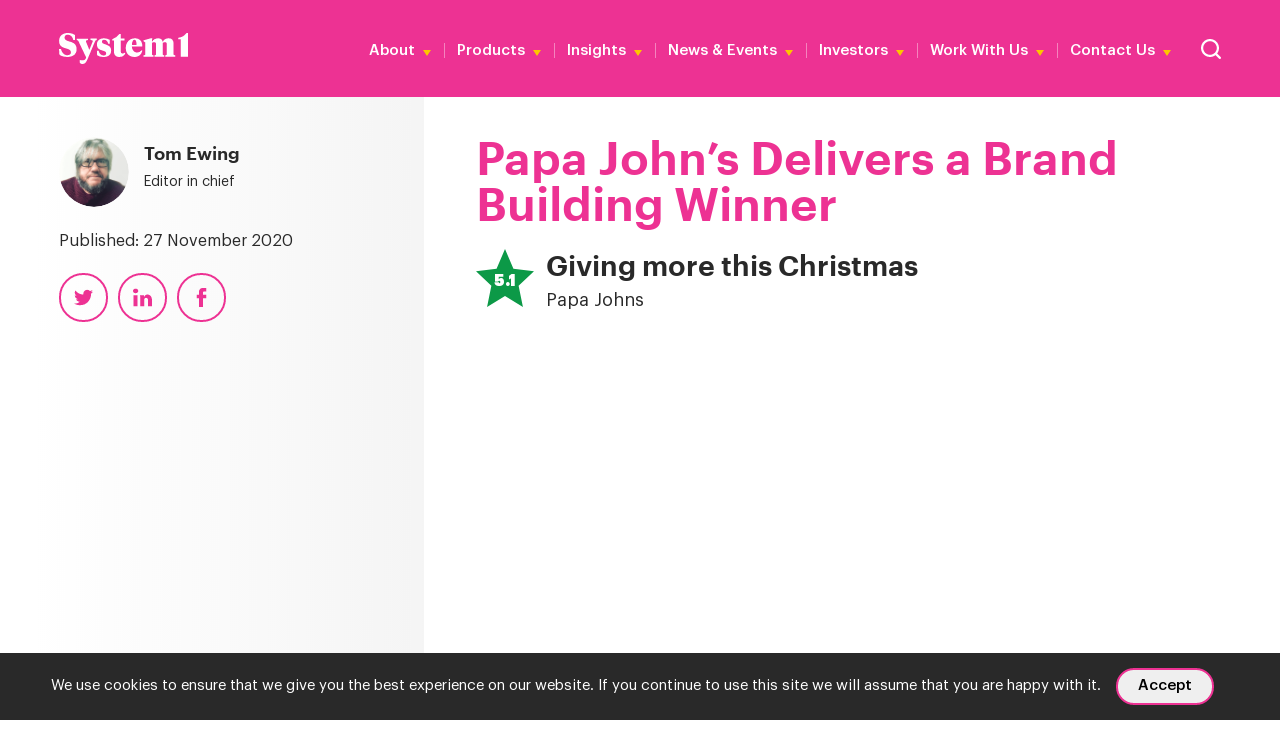

--- FILE ---
content_type: text/html; charset=UTF-8
request_url: https://system1group.com/ad-of-the-week/46-papa-johns
body_size: 31466
content:

<!DOCTYPE html>
<!--[if lt IE 7]> <html class="no-js lt-ie9 lt-ie8 lt-ie7" lang="en"> <![endif]-->
<!--[if IE 7]>    <html class="no-js lt-ie9 lt-ie8" lang="en"> <![endif]-->
<!--[if IE 8]>    <html class="no-js lt-ie9" lang="en"> <![endif]-->
<!--[if gt IE 8]><!--> <html class="no-js" lang="en"> <!--<![endif]-->
<head>

	<meta http-equiv="Content-Type" content="text/html; charset=UTF-8"/>
	<meta http-equiv="Content-Language" content="en"/>
	<meta http-equiv="X-UA-Compatible" content="IE=edge,chrome=1">

<!-- MOBILES -->
	<meta name="viewport" content="initial-scale=1.0, user-scalable=1"/>
	<meta name="apple-mobile-web-app-capable" content="yes"/>
	<meta name="apple-mobile-web-app-status-bar-style" content="black"/>
	<meta name="HandheldFriendly" content="True">
	<meta name="MobileOptimized" content="320">
	
	<!-- Google Tag Manager -->
	<script>(function(w,d,s,l,i){w[l]=w[l]||[];w[l].push({'gtm.start':
	new Date().getTime(),event:'gtm.js'});var f=d.getElementsByTagName(s)[0],
	j=d.createElement(s),dl=l!='dataLayer'?'&l='+l:'';j.async=true;j.src=
	'https://www.googletagmanager.com/gtm.js?id='+i+dl;f.parentNode.insertBefore(j,f);
	})(window,document,'script','dataLayer','GTM-TG78P8KM');</script>
<!-- End Google Tag Manager -->

<!-- CookieHub -->
	<!-- <script>
	// CookieHub
        var cpm = {};
        (function(h,u,b){
        var d=h.getElementsByTagName("script")[0],e=h.createElement("script");
        e.async=true;e.src='https://cdn.cookiehub.eu/c2/11e18b0c.js';
        e.onload=function(){u.cookiehub.load(b);};
        d.parentNode.insertBefore(e,d);
        })(document,window,cpm);
	</script> -->
	

<!-- DEVICE IMAGERY -->
	<link rel="icon" type="image/png" sizes="32x32" href="https://system1group.com/wp-content/themes/system1/images/favicon/favicon-32x32.png">
	<link rel="icon" type="image/png" sizes="16x16" href="https://system1group.com/wp-content/themes/system1/images/favicon/favicon-16x16.png">
	<link rel="apple-touch-icon" sizes="152x152" href="https://system1group.com/wp-content/themes/system1/images/favicon/apple-touch-icon-152x152.png">

	<meta name='robots' content='index, follow, max-image-preview:large, max-snippet:-1, max-video-preview:-1' />
	<style>img:is([sizes="auto" i], [sizes^="auto," i]) { contain-intrinsic-size: 3000px 1500px }</style>
	
	<!-- This site is optimized with the Yoast SEO plugin v26.3 - https://yoast.com/wordpress/plugins/seo/ -->
	<title>Papa John&#039;s Delivers a Brand Building Winner | System1 Group | Papa Johns</title>
<link data-rocket-prefetch href="https://www.googletagmanager.com" rel="dns-prefetch">
<link data-rocket-prefetch href="https://www.youtube.com" rel="dns-prefetch">
<link data-rocket-prefetch href="https://js.hsforms.net" rel="dns-prefetch">
<link data-rocket-prefetch href="https://cdn.userway.org" rel="dns-prefetch"><link rel="preload" data-rocket-preload as="image" href="https://system1group.com/wp-content/uploads/2019/03/Tom-Ewing-headshot-1-300x300.png" imagesrcset="https://system1group.com/wp-content/uploads/2019/03/Tom-Ewing-headshot-1-300x300.png 300w, https://system1group.com/wp-content/uploads/2019/03/Tom-Ewing-headshot-1-150x150.png 150w, https://system1group.com/wp-content/uploads/2019/03/Tom-Ewing-headshot-1.png 600w" imagesizes="(max-width: 300px) 100vw, 300px" fetchpriority="high">
	<meta name="description" content="They’ve funnelled a chunk of their marketing budget into helping people in poverty via Crisis and the Trussell Trust, and they’ve made an ad on a shoestring talking about it, using materials created by their office staff." />
	<link rel="canonical" href="https://system1group.com/ad-of-the-week/46-papa-johns" />
	<meta property="og:locale" content="en_GB" />
	<meta property="og:type" content="article" />
	<meta property="og:title" content="Papa John&#039;s Delivers a Brand Building Winner | System1 Group | Papa Johns" />
	<meta property="og:description" content="They’ve funnelled a chunk of their marketing budget into helping people in poverty via Crisis and the Trussell Trust, and they’ve made an ad on a shoestring talking about it, using materials created by their office staff." />
	<meta property="og:url" content="https://system1group.com/ad-of-the-week/46-papa-johns" />
	<meta property="og:site_name" content="System1 Group" />
	<meta property="article:published_time" content="2020-11-27T16:32:05+00:00" />
	<meta property="article:modified_time" content="2023-06-16T18:38:32+00:00" />
	<meta property="og:image" content="https://system1group.com/wp-content/uploads/2020/11/AOTW-Blog-Papa-Johns-Xmas.jpg" />
	<meta property="og:image:width" content="640" />
	<meta property="og:image:height" content="420" />
	<meta property="og:image:type" content="image/jpeg" />
	<meta name="author" content="Freddie Laughton" />
	<meta name="twitter:card" content="summary_large_image" />
	<meta name="twitter:label1" content="Written by" />
	<meta name="twitter:data1" content="Freddie Laughton" />
	<script type="application/ld+json" class="yoast-schema-graph">{"@context":"https://schema.org","@graph":[{"@type":"WebPage","@id":"https://system1group.com/ad-of-the-week/46-papa-johns","url":"https://system1group.com/ad-of-the-week/46-papa-johns","name":"Papa John's Delivers a Brand Building Winner | System1 Group | Papa Johns","isPartOf":{"@id":"https://system1group.com/#website"},"primaryImageOfPage":{"@id":"https://system1group.com/ad-of-the-week/46-papa-johns#primaryimage"},"image":{"@id":"https://system1group.com/ad-of-the-week/46-papa-johns#primaryimage"},"thumbnailUrl":"https://system1group.com/wp-content/uploads/2020/11/AOTW-Blog-Papa-Johns-Xmas.jpg","datePublished":"2020-11-27T16:32:05+00:00","dateModified":"2023-06-16T18:38:32+00:00","author":{"@id":"https://system1group.com/#/schema/person/427ae45c3e6e2caffa0ac1c823c79d39"},"description":"They’ve funnelled a chunk of their marketing budget into helping people in poverty via Crisis and the Trussell Trust, and they’ve made an ad on a shoestring talking about it, using materials created by their office staff.","breadcrumb":{"@id":"https://system1group.com/ad-of-the-week/46-papa-johns#breadcrumb"},"inLanguage":"en-GB","potentialAction":[{"@type":"ReadAction","target":["https://system1group.com/ad-of-the-week/46-papa-johns"]}]},{"@type":"ImageObject","inLanguage":"en-GB","@id":"https://system1group.com/ad-of-the-week/46-papa-johns#primaryimage","url":"https://system1group.com/wp-content/uploads/2020/11/AOTW-Blog-Papa-Johns-Xmas.jpg","contentUrl":"https://system1group.com/wp-content/uploads/2020/11/AOTW-Blog-Papa-Johns-Xmas.jpg","width":640,"height":420},{"@type":"BreadcrumbList","@id":"https://system1group.com/ad-of-the-week/46-papa-johns#breadcrumb","itemListElement":[{"@type":"ListItem","position":1,"name":"Home","item":"https://system1group.com/"},{"@type":"ListItem","position":2,"name":"Papa John&#8217;s Delivers a Brand Building Winner"}]},{"@type":"WebSite","@id":"https://system1group.com/#website","url":"https://system1group.com/","name":"System1 Group","description":"We&#039;re System1 Group (formerly BrainJuicer), a global marketing research and effectiveness company.","potentialAction":[{"@type":"SearchAction","target":{"@type":"EntryPoint","urlTemplate":"https://system1group.com/?s={search_term_string}"},"query-input":{"@type":"PropertyValueSpecification","valueRequired":true,"valueName":"search_term_string"}}],"inLanguage":"en-GB"},{"@type":"Person","@id":"https://system1group.com/#/schema/person/427ae45c3e6e2caffa0ac1c823c79d39","name":"Freddie Laughton"}]}</script>
	<!-- / Yoast SEO plugin. -->


<link rel='dns-prefetch' href='//www.googletagmanager.com' />

<link rel="alternate" type="application/rss+xml" title="System1 Group &raquo; Feed" href="https://system1group.com/feed" />
<link rel="alternate" type="application/rss+xml" title="System1 Group &raquo; Comments Feed" href="https://system1group.com/comments/feed" />
<link rel='stylesheet' id='wp-block-library-css' href='https://system1group.com/wp-includes/css/dist/block-library/style.min.css' type='text/css' media='all' />
<style id='classic-theme-styles-inline-css' type='text/css'>
/*! This file is auto-generated */
.wp-block-button__link{color:#fff;background-color:#32373c;border-radius:9999px;box-shadow:none;text-decoration:none;padding:calc(.667em + 2px) calc(1.333em + 2px);font-size:1.125em}.wp-block-file__button{background:#32373c;color:#fff;text-decoration:none}
</style>
<style id='global-styles-inline-css' type='text/css'>
:root{--wp--preset--aspect-ratio--square: 1;--wp--preset--aspect-ratio--4-3: 4/3;--wp--preset--aspect-ratio--3-4: 3/4;--wp--preset--aspect-ratio--3-2: 3/2;--wp--preset--aspect-ratio--2-3: 2/3;--wp--preset--aspect-ratio--16-9: 16/9;--wp--preset--aspect-ratio--9-16: 9/16;--wp--preset--color--black: #000000;--wp--preset--color--cyan-bluish-gray: #abb8c3;--wp--preset--color--white: #ffffff;--wp--preset--color--pale-pink: #f78da7;--wp--preset--color--vivid-red: #cf2e2e;--wp--preset--color--luminous-vivid-orange: #ff6900;--wp--preset--color--luminous-vivid-amber: #fcb900;--wp--preset--color--light-green-cyan: #7bdcb5;--wp--preset--color--vivid-green-cyan: #00d084;--wp--preset--color--pale-cyan-blue: #8ed1fc;--wp--preset--color--vivid-cyan-blue: #0693e3;--wp--preset--color--vivid-purple: #9b51e0;--wp--preset--gradient--vivid-cyan-blue-to-vivid-purple: linear-gradient(135deg,rgba(6,147,227,1) 0%,rgb(155,81,224) 100%);--wp--preset--gradient--light-green-cyan-to-vivid-green-cyan: linear-gradient(135deg,rgb(122,220,180) 0%,rgb(0,208,130) 100%);--wp--preset--gradient--luminous-vivid-amber-to-luminous-vivid-orange: linear-gradient(135deg,rgba(252,185,0,1) 0%,rgba(255,105,0,1) 100%);--wp--preset--gradient--luminous-vivid-orange-to-vivid-red: linear-gradient(135deg,rgba(255,105,0,1) 0%,rgb(207,46,46) 100%);--wp--preset--gradient--very-light-gray-to-cyan-bluish-gray: linear-gradient(135deg,rgb(238,238,238) 0%,rgb(169,184,195) 100%);--wp--preset--gradient--cool-to-warm-spectrum: linear-gradient(135deg,rgb(74,234,220) 0%,rgb(151,120,209) 20%,rgb(207,42,186) 40%,rgb(238,44,130) 60%,rgb(251,105,98) 80%,rgb(254,248,76) 100%);--wp--preset--gradient--blush-light-purple: linear-gradient(135deg,rgb(255,206,236) 0%,rgb(152,150,240) 100%);--wp--preset--gradient--blush-bordeaux: linear-gradient(135deg,rgb(254,205,165) 0%,rgb(254,45,45) 50%,rgb(107,0,62) 100%);--wp--preset--gradient--luminous-dusk: linear-gradient(135deg,rgb(255,203,112) 0%,rgb(199,81,192) 50%,rgb(65,88,208) 100%);--wp--preset--gradient--pale-ocean: linear-gradient(135deg,rgb(255,245,203) 0%,rgb(182,227,212) 50%,rgb(51,167,181) 100%);--wp--preset--gradient--electric-grass: linear-gradient(135deg,rgb(202,248,128) 0%,rgb(113,206,126) 100%);--wp--preset--gradient--midnight: linear-gradient(135deg,rgb(2,3,129) 0%,rgb(40,116,252) 100%);--wp--preset--font-size--small: 13px;--wp--preset--font-size--medium: 20px;--wp--preset--font-size--large: 36px;--wp--preset--font-size--x-large: 42px;--wp--preset--spacing--20: 0.44rem;--wp--preset--spacing--30: 0.67rem;--wp--preset--spacing--40: 1rem;--wp--preset--spacing--50: 1.5rem;--wp--preset--spacing--60: 2.25rem;--wp--preset--spacing--70: 3.38rem;--wp--preset--spacing--80: 5.06rem;--wp--preset--shadow--natural: 6px 6px 9px rgba(0, 0, 0, 0.2);--wp--preset--shadow--deep: 12px 12px 50px rgba(0, 0, 0, 0.4);--wp--preset--shadow--sharp: 6px 6px 0px rgba(0, 0, 0, 0.2);--wp--preset--shadow--outlined: 6px 6px 0px -3px rgba(255, 255, 255, 1), 6px 6px rgba(0, 0, 0, 1);--wp--preset--shadow--crisp: 6px 6px 0px rgba(0, 0, 0, 1);}:where(.is-layout-flex){gap: 0.5em;}:where(.is-layout-grid){gap: 0.5em;}body .is-layout-flex{display: flex;}.is-layout-flex{flex-wrap: wrap;align-items: center;}.is-layout-flex > :is(*, div){margin: 0;}body .is-layout-grid{display: grid;}.is-layout-grid > :is(*, div){margin: 0;}:where(.wp-block-columns.is-layout-flex){gap: 2em;}:where(.wp-block-columns.is-layout-grid){gap: 2em;}:where(.wp-block-post-template.is-layout-flex){gap: 1.25em;}:where(.wp-block-post-template.is-layout-grid){gap: 1.25em;}.has-black-color{color: var(--wp--preset--color--black) !important;}.has-cyan-bluish-gray-color{color: var(--wp--preset--color--cyan-bluish-gray) !important;}.has-white-color{color: var(--wp--preset--color--white) !important;}.has-pale-pink-color{color: var(--wp--preset--color--pale-pink) !important;}.has-vivid-red-color{color: var(--wp--preset--color--vivid-red) !important;}.has-luminous-vivid-orange-color{color: var(--wp--preset--color--luminous-vivid-orange) !important;}.has-luminous-vivid-amber-color{color: var(--wp--preset--color--luminous-vivid-amber) !important;}.has-light-green-cyan-color{color: var(--wp--preset--color--light-green-cyan) !important;}.has-vivid-green-cyan-color{color: var(--wp--preset--color--vivid-green-cyan) !important;}.has-pale-cyan-blue-color{color: var(--wp--preset--color--pale-cyan-blue) !important;}.has-vivid-cyan-blue-color{color: var(--wp--preset--color--vivid-cyan-blue) !important;}.has-vivid-purple-color{color: var(--wp--preset--color--vivid-purple) !important;}.has-black-background-color{background-color: var(--wp--preset--color--black) !important;}.has-cyan-bluish-gray-background-color{background-color: var(--wp--preset--color--cyan-bluish-gray) !important;}.has-white-background-color{background-color: var(--wp--preset--color--white) !important;}.has-pale-pink-background-color{background-color: var(--wp--preset--color--pale-pink) !important;}.has-vivid-red-background-color{background-color: var(--wp--preset--color--vivid-red) !important;}.has-luminous-vivid-orange-background-color{background-color: var(--wp--preset--color--luminous-vivid-orange) !important;}.has-luminous-vivid-amber-background-color{background-color: var(--wp--preset--color--luminous-vivid-amber) !important;}.has-light-green-cyan-background-color{background-color: var(--wp--preset--color--light-green-cyan) !important;}.has-vivid-green-cyan-background-color{background-color: var(--wp--preset--color--vivid-green-cyan) !important;}.has-pale-cyan-blue-background-color{background-color: var(--wp--preset--color--pale-cyan-blue) !important;}.has-vivid-cyan-blue-background-color{background-color: var(--wp--preset--color--vivid-cyan-blue) !important;}.has-vivid-purple-background-color{background-color: var(--wp--preset--color--vivid-purple) !important;}.has-black-border-color{border-color: var(--wp--preset--color--black) !important;}.has-cyan-bluish-gray-border-color{border-color: var(--wp--preset--color--cyan-bluish-gray) !important;}.has-white-border-color{border-color: var(--wp--preset--color--white) !important;}.has-pale-pink-border-color{border-color: var(--wp--preset--color--pale-pink) !important;}.has-vivid-red-border-color{border-color: var(--wp--preset--color--vivid-red) !important;}.has-luminous-vivid-orange-border-color{border-color: var(--wp--preset--color--luminous-vivid-orange) !important;}.has-luminous-vivid-amber-border-color{border-color: var(--wp--preset--color--luminous-vivid-amber) !important;}.has-light-green-cyan-border-color{border-color: var(--wp--preset--color--light-green-cyan) !important;}.has-vivid-green-cyan-border-color{border-color: var(--wp--preset--color--vivid-green-cyan) !important;}.has-pale-cyan-blue-border-color{border-color: var(--wp--preset--color--pale-cyan-blue) !important;}.has-vivid-cyan-blue-border-color{border-color: var(--wp--preset--color--vivid-cyan-blue) !important;}.has-vivid-purple-border-color{border-color: var(--wp--preset--color--vivid-purple) !important;}.has-vivid-cyan-blue-to-vivid-purple-gradient-background{background: var(--wp--preset--gradient--vivid-cyan-blue-to-vivid-purple) !important;}.has-light-green-cyan-to-vivid-green-cyan-gradient-background{background: var(--wp--preset--gradient--light-green-cyan-to-vivid-green-cyan) !important;}.has-luminous-vivid-amber-to-luminous-vivid-orange-gradient-background{background: var(--wp--preset--gradient--luminous-vivid-amber-to-luminous-vivid-orange) !important;}.has-luminous-vivid-orange-to-vivid-red-gradient-background{background: var(--wp--preset--gradient--luminous-vivid-orange-to-vivid-red) !important;}.has-very-light-gray-to-cyan-bluish-gray-gradient-background{background: var(--wp--preset--gradient--very-light-gray-to-cyan-bluish-gray) !important;}.has-cool-to-warm-spectrum-gradient-background{background: var(--wp--preset--gradient--cool-to-warm-spectrum) !important;}.has-blush-light-purple-gradient-background{background: var(--wp--preset--gradient--blush-light-purple) !important;}.has-blush-bordeaux-gradient-background{background: var(--wp--preset--gradient--blush-bordeaux) !important;}.has-luminous-dusk-gradient-background{background: var(--wp--preset--gradient--luminous-dusk) !important;}.has-pale-ocean-gradient-background{background: var(--wp--preset--gradient--pale-ocean) !important;}.has-electric-grass-gradient-background{background: var(--wp--preset--gradient--electric-grass) !important;}.has-midnight-gradient-background{background: var(--wp--preset--gradient--midnight) !important;}.has-small-font-size{font-size: var(--wp--preset--font-size--small) !important;}.has-medium-font-size{font-size: var(--wp--preset--font-size--medium) !important;}.has-large-font-size{font-size: var(--wp--preset--font-size--large) !important;}.has-x-large-font-size{font-size: var(--wp--preset--font-size--x-large) !important;}
:where(.wp-block-post-template.is-layout-flex){gap: 1.25em;}:where(.wp-block-post-template.is-layout-grid){gap: 1.25em;}
:where(.wp-block-columns.is-layout-flex){gap: 2em;}:where(.wp-block-columns.is-layout-grid){gap: 2em;}
:root :where(.wp-block-pullquote){font-size: 1.5em;line-height: 1.6;}
</style>
<link rel='stylesheet' id='cookie-notice-front-css' href='https://system1group.com/wp-content/plugins/cookie-notice/css/front.min.css' type='text/css' media='all' />
<link data-minify="1" rel='stylesheet' id='lg_k-style-css' href='https://system1group.com/wp-content/cache/min/1/wp-content/themes/system1/style.css?ver=1762960352' type='text/css' media='all' />
<link rel="https://api.w.org/" href="https://system1group.com/wp-json/" /><link rel="alternate" title="JSON" type="application/json" href="https://system1group.com/wp-json/wp/v2/posts/6767" /><meta name="generator" content="WordPress 6.8.3" />
<link rel="alternate" title="oEmbed (JSON)" type="application/json+oembed" href="https://system1group.com/wp-json/oembed/1.0/embed?url=https%3A%2F%2Fsystem1group.com%2Fad-of-the-week%2F46-papa-johns" />
<link rel="alternate" title="oEmbed (XML)" type="text/xml+oembed" href="https://system1group.com/wp-json/oembed/1.0/embed?url=https%3A%2F%2Fsystem1group.com%2Fad-of-the-week%2F46-papa-johns&#038;format=xml" />
<meta name="generator" content="Site Kit by Google 1.165.0" />
<!-- SCRIPTS -->
    <script type="text/javascript" src="https://system1group.com/wp-content/themes/system1/js/core.min.js"></script>
    <script data-minify="1" type="text/javascript" src="https://system1group.com/wp-content/cache/min/1/wp-content/themes/system1/js/plugins/moment.js?ver=1762960353"></script>
    <script data-minify="1" type="text/javascript" src="https://system1group.com/wp-content/cache/min/1/wp-content/themes/system1/js/plugins/moment-timezone-with-data-2012-2022.js?ver=1762960353"></script>

    <!-- FORCE FEATURED IMAGE AS OG IMAGE -->
	<meta property="og:image" content="" />

	<!-- Start of HubSpot Embed Code -->
	<script data-minify="1" type="text/plain" data-consent="marketing" id="hs-script-loader" async defer src="https://system1group.com/wp-content/cache/min/1/2235762.js?ver=1762960354"></script>
	<!-- End of HubSpot Embed Code -->
	
	<script>
        $(document).ready(function() {
			$('.cn-button').attr('role', 'button');
			$('.cn-close-icon').attr('role', 'button');
			$('.cn-close-icon').attr('aria-label', 'close cookies popup');



				// Add tabindex="0" to only .wpc-filter-title
				$('.wpc-filter-title').attr('tabindex', '0');

				$('a[target="_blank"]').each(function() {
					if (!$(this).attr('aria-label')) { // Check if aria-label doesn't already exist
						$(this).attr('aria-label', 'opens in new window');
					}
				});

				function addButtonRole() {
					$('.flex-direction-nav a, .flex-control-nav a').each(function() {
						if (!$(this).attr('role')) { // Avoid overwriting or duplicating
							$(this).attr('role', 'button');
						}
					});
				}

				// Initial check
				addButtonRole();

				// Set up a Mutation Observer for dynamically added elements
				const observer = new MutationObserver(function(mutationsList) {
					mutationsList.forEach(function(mutation) {
						if (mutation.type === 'childList') {
							// Reapply the role attribute when child elements are added
							addButtonRole();
						}
					});
				});

				// Observe the document for changes in .flex-direction-nav and .flex-control-nav
				const config = { childList: true, subtree: true };
				const targetNode = document.querySelector('.flexslider'); // Assuming .flexslider wraps these elements
				if (targetNode) {
					observer.observe(targetNode, config);
				}
			});
    </script>
	
<meta name="generator" content="WP Rocket 3.20.1.2" data-wpr-features="wpr_minify_js wpr_preconnect_external_domains wpr_oci wpr_minify_css wpr_preload_links wpr_desktop" /></head>	

<body class="

	
	
	    		        no-hero
	    		        				            magenta			            	    		        							    				single
			    "
>	
	<!-- Google Tag Manager (noscript) -->
<noscript><iframe src="https://www.googletagmanager.com/ns.html?id=GTM-TG78P8KM"
height="0" width="0" style="display:none;visibility:hidden"></iframe></noscript>
<!-- End Google Tag Manager (noscript) -->
	
    <header class="header" rol="banner">

	    <div class="wrapper-inner full-screen">
	        <div class="col-wrapper header-wrapper">
	            <!-- Logo -->
	            <div class="col">
					<a href="https://system1group.com/" title="" class="logo">
						<svg role="img" aria-label="System1 Logo" xmlns="http://www.w3.org/2000/svg" width="159.356" height="37.858" viewBox="0 0 159.356 37.858">
							<g id="Group_10111" data-name="Group 10111" transform="translate(10839.001 12415)">
								<path id="Path_4041" data-name="Path 4041" d="M522.792,55.035h8.779V26.2h-1.8c-1.951,2.347-4.206,4.786-8.382,5.456l-1.89.335v1.737h3.292Z" transform="translate(-11211.215 -12441.17)" fill="#fff"/>
								<path id="Path_4042" data-name="Path 4042" d="M46.542,53.259c-4.085,0-6.828-3.322-7.864-7.681H36.3l.488,7.072c1.981,1.494,5.639,2.713,9.754,2.713C52.851,55.362,58,52.527,58,46s-3.719-8.108-9.083-9.6c-4.085-1.128-5.791-2.195-5.791-4.694s1.676-3.536,3.963-3.536c3.78,0,5.913,2.621,6.919,6.554h1.981V28.539a15.025,15.025,0,0,0-8.9-2.439c-6.127,0-10.7,3.566-10.7,9.51s2.957,7.773,8.6,9.327c4.328,1.158,6.035,2.317,6.035,4.725s-1.829,3.566-4.481,3.566Z" transform="translate(-10875.301 -12441.1)" fill="#fff"/>
								<path id="Path_4043" data-name="Path 4043" d="M121.677,73.961l9.388-22.038c.366-.884.7-1.189,2.073-1.616V48.6h-7.559v1.707c2.134.274,2.621.579,2.621,1.4s-.122.64-.335,1.219l-3.81,9.48-3.963-9.541a3.751,3.751,0,0,1-.274-1.128c0-.853.488-1.128,2.621-1.4V48.63H108.6v1.707c1.372.457,1.646.732,2.073,1.616l9.48,19.752-.61,1.28c-.7,1.463-1.768,2.1-4.085,2.1a10.705,10.705,0,0,1-3.322-.4v3.292a3.917,3.917,0,0,0,3.475,1.616c2.926,0,4.481-1.951,6.066-5.639Z" transform="translate(-10925.563 -12456.741)" fill="#fff"/>
								<path id="Path_4044" data-name="Path 4044" d="M199.846,54.563c-2.469-.823-3.658-1.433-3.658-3.048s1.128-2.317,2.743-2.317c2.8,0,4.6,2.347,5.029,4.908h1.89V49.259a13.493,13.493,0,0,0-7.133-1.859c-5.06,0-8.718,2.591-8.718,7.407s2.56,6.279,7.255,7.651c2.591.762,4.176,1.372,4.176,3.353s-1.463,2.56-3.292,2.56c-3.109,0-5.3-2.469-6.035-5.7H190.03l.244,5.456A13.815,13.815,0,0,0,198.2,70.2c5.67,0,9.358-2.743,9.358-7.651s-2.713-6.31-7.773-7.986Z" transform="translate(-10982.151 -12455.907)" fill="#fff"/>
								<path id="Path_4045" data-name="Path 4045" d="M267.346,53.031a5.021,5.021,0,0,1-2.835,1.006,2.2,2.2,0,0,1-2.073-2.5V38.125h4.481V35.809h-4.481V30.2H260.67a20.327,20.327,0,0,1-8.87,6.432v1.494h2.195v13.29c0,4.847,2.713,6.8,6.614,6.8s5.792-1.463,7.407-4.176l-.64-1.006Z" transform="translate(-11025.113 -12443.95)" fill="#fff"/>
								<path id="Path_4046" data-name="Path 4046" d="M391.345,68c-1.494-.122-1.859-.244-1.859-1.463V52.7a7.352,7.352,0,0,1,2.743-.579c1.707,0,2.195.945,2.195,2.439V66.534c0,1.219-.366,1.341-1.859,1.463V69.7h12.071V68c-1.494-.122-1.859-.244-1.859-1.463V52.726a7.37,7.37,0,0,1,2.743-.61c1.707,0,2.195.945,2.195,2.439V66.534c0,1.219-.366,1.341-1.859,1.463V69.7H418.2V68c-1.494-.122-2.134-.244-2.134-1.463V53.671c0-4.206-2.225-6.371-6-6.371a8.431,8.431,0,0,0-7.437,4.267c-.518-3.048-2.591-4.267-5.761-4.267a9.091,9.091,0,0,0-7.377,4.176l.152-4.176h-1.616L379,49.739v1.25l2.134,1.372V66.534c0,1.219-.64,1.341-2.134,1.463V69.7h12.345Z" transform="translate(-11113.541 -12455.838)" fill="#fff"/>
								<path id="Path_4047" data-name="Path 4047" d="M317.751,70.1c5.3,0,8.5-3.048,9.632-7.742l-.853-.518a7.053,7.053,0,0,1-6.035,2.835c-2.56,0-6.066-2.835-6.066-7.285h12.833V56.383c0-5.3-3.079-9.083-9.144-9.083S306.9,51.842,306.9,59.157,311.716,70.1,317.751,70.1Zm-.152-21c1.951,0,2.591,2.317,2.591,6.31h-5.7C314.642,51.6,315.587,49.1,317.6,49.1Z" transform="translate(-11063.418 -12455.838)" fill="#fff"/>
							</g>
						</svg>
		            </a>
	            </div>
	            <div class="col desktop">
	            	<div class="website-functions">
		            	
					        	<!-- Render Primary Nav -->
					    	    <ul id="menu-main" class="menu"><li id="menu-item-11128" class="menu-item menu-item-type-custom menu-item-object-custom menu-item-has-children menu-item-11128"><a href="#">About</a>
<ul class="sub-menu">
	<li id="menu-item-22494" class="menu-item menu-item-type-post_type menu-item-object-page menu-item-22494"><a href="https://system1group.com/about-system1">About Us</a></li>
	<li id="menu-item-2646" class="menu-item menu-item-type-post_type menu-item-object-page menu-item-2646"><a href="https://system1group.com/leadership-team">Leadership Team</a></li>
</ul>
</li>
<li id="menu-item-11122" class="wider menu-item menu-item-type-custom menu-item-object-custom menu-item-has-children menu-item-11122"><a href="#">Products</a>
<ul class="sub-menu">
	<li id="menu-item-19543" class="menu-item menu-item-type-post_type menu-item-object-page menu-item-19543"><a href="https://system1group.com/test-your-ad">Test Your Ad</a></li>
	<li id="menu-item-26217" class="menu-item menu-item-type-post_type menu-item-object-page menu-item-26217"><a href="https://system1group.com/test-your-ad-competitive-edge">Test Your Ad Competitive Edge</a></li>
	<li id="menu-item-25042" class="menu-item menu-item-type-post_type menu-item-object-page menu-item-25042"><a href="https://system1group.com/test-your-innovation">Test Your Innovation</a></li>
	<li id="menu-item-25817" class="menu-item menu-item-type-post_type menu-item-object-page menu-item-25817"><a href="https://system1group.com/test-your-brand">Test Your Brand</a></li>
	<li id="menu-item-11835" class="menu-item menu-item-type-post_type menu-item-object-page menu-item-11835"><a href="https://system1group.com/case-studies">Case Studies</a></li>
	<li id="menu-item-18077" class="menu-item menu-item-type-post_type menu-item-object-page menu-item-18077"><a href="https://system1group.com/methodology">Methodology</a></li>
</ul>
</li>
<li id="menu-item-11124" class="wider menu-item menu-item-type-custom menu-item-object-custom menu-item-has-children menu-item-11124"><a href="#">Insights</a>
<ul class="sub-menu">
	<li id="menu-item-11130" class="group-title menu-item menu-item-type-custom menu-item-object-custom menu-item-11130"><a href="#">Latest &#038; Upcoming</a></li>
	<li id="menu-item-27516" class="menu-item menu-item-type-post_type menu-item-object-page menu-item-27516"><a href="https://system1group.com/super-bowl-lx">Super Bowl</a></li>
	<li id="menu-item-27775" class="menu-item menu-item-type-post_type menu-item-object-page menu-item-27775"><a href="https://system1group.com/the-creative-dividend">The Creative Dividend &#8211; Effie</a></li>
	<li id="menu-item-27530" class="menu-item menu-item-type-post_type menu-item-object-page menu-item-27530"><a href="https://system1group.com/the-extraordinary-cost-of-dull">The Extraordinary Cost of Dull</a></li>
	<li id="menu-item-23375" class="menu-item menu-item-type-post_type menu-item-object-page menu-item-23375"><a href="https://system1group.com/creative-effectiveness-tiktok">Digital &#8211; TikTok</a></li>
	<li id="menu-item-16240" class="group-title menu-item menu-item-type-custom menu-item-object-custom menu-item-16240"><a href="#">Orlando Wood</a></li>
	<li id="menu-item-18530" class="menu-item menu-item-type-post_type menu-item-object-page menu-item-18530"><a href="https://system1group.com/advertising-principles-explained">Advertising Principles Explained</a></li>
	<li id="menu-item-5823" class="menu-item menu-item-type-post_type menu-item-object-page menu-item-5823"><a href="https://system1group.com/lemon">Lemon</a></li>
	<li id="menu-item-8966" class="menu-item menu-item-type-post_type menu-item-object-page menu-item-8966"><a href="https://system1group.com/look-out">Look Out</a></li>
	<li id="menu-item-25077" class="menu-item menu-item-type-post_type menu-item-object-page menu-item-25077"><a href="https://system1group.com/achtung">Achtung! How to attract and sustain attention</a></li>
	<li id="menu-item-11515" class="group-title menu-item menu-item-type-custom menu-item-object-custom menu-item-11515"><a href="#">Advertising Effectiveness</a></li>
	<li id="menu-item-25800" class="menu-item menu-item-type-post_type menu-item-object-page menu-item-25800"><a href="https://system1group.com/seeing-gen-z">Seeing Gen Z</a></li>
	<li id="menu-item-25407" class="menu-item menu-item-type-post_type menu-item-object-page menu-item-25407"><a href="https://system1group.com/living-room-legends">Living Room Legends &#8211; ITV</a></li>
	<li id="menu-item-23717" class="menu-item menu-item-type-post_type menu-item-object-page menu-item-23717"><a href="https://system1group.com/out-of-home">OOH &#8211; JCDecaux</a></li>
	<li id="menu-item-24730" class="menu-item menu-item-type-post_type menu-item-object-page menu-item-24730"><a href="https://system1group.com/the-aardman-effect-putting-on-a-show">Putting on a Show – Aardman</a></li>
	<li id="menu-item-18723" class="menu-item menu-item-type-post_type menu-item-object-page menu-item-18723"><a href="https://system1group.com/the-extraordinary-cost-of-dull">The Extraordinary Cost of Dull</a></li>
	<li id="menu-item-22619" class="menu-item menu-item-type-post_type menu-item-object-page menu-item-22619"><a href="https://system1group.com/the-multiplier-effect">The Multiplier Effect</a></li>
	<li id="menu-item-18395" class="menu-item menu-item-type-post_type menu-item-object-page menu-item-18395"><a href="https://system1group.com/category-insights">Category Insights</a></li>
	<li id="menu-item-17243" class="menu-item menu-item-type-post_type menu-item-object-page menu-item-17243"><a href="https://system1group.com/how-creativity-boosts-roi">How Creativity Boosts ROI</a></li>
	<li id="menu-item-17107" class="menu-item menu-item-type-post_type menu-item-object-page menu-item-17107"><a href="https://system1group.com/ritson-on-ad-effectiveness">Ritson on Ad Effectiveness</a></li>
	<li id="menu-item-14053" class="menu-item menu-item-type-post_type menu-item-object-page menu-item-14053"><a href="https://system1group.com/creative-effectiveness-and-sport-sponsorship">Sports Sponsorship</a></li>
	<li id="menu-item-4945" class="menu-item menu-item-type-post_type menu-item-object-page menu-item-4945"><a href="https://system1group.com/book">Unlocking Profitable Growth</a></li>
	<li id="menu-item-21543" class="menu-item menu-item-type-post_type menu-item-object-page menu-item-21543"><a href="https://system1group.com/nations-favourite-ads-2024-uk">Nation’s Favourite Ads UK</a></li>
	<li id="menu-item-21330" class="menu-item menu-item-type-post_type menu-item-object-page menu-item-21330"><a href="https://system1group.com/nations-favorite-ads-us-2024">Nation’s Favorite Ads US</a></li>
	<li id="menu-item-20942" class="group-title menu-item menu-item-type-custom menu-item-object-custom menu-item-20942"><a href="#">Cultural Moments</a></li>
	<li id="menu-item-27515" class="menu-item menu-item-type-post_type menu-item-object-page menu-item-27515"><a href="https://system1group.com/super-bowl-lx">Super Bowl</a></li>
	<li id="menu-item-20605" class="menu-item menu-item-type-post_type menu-item-object-page menu-item-20605"><a href="https://system1group.com/12-gifts-of-christmas">The 12 Gifts of Christmas</a></li>
	<li id="menu-item-17950" class="menu-item menu-item-type-post_type menu-item-object-page menu-item-17950"><a href="https://system1group.com/the-gold-standard">Olympics Advertising</a></li>
	<li id="menu-item-18326" class="menu-item menu-item-type-post_type menu-item-object-page menu-item-18326"><a href="https://system1group.com/olimpiadas">Olimpíadas (Portuguese)</a></li>
	<li id="menu-item-10135" class="menu-item menu-item-type-post_type menu-item-object-page menu-item-10135"><a href="https://system1group.com/winning-11">World Cup</a></li>
	<li id="menu-item-18327" class="menu-item menu-item-type-post_type menu-item-object-page menu-item-18327"><a href="https://system1group.com/futebol">Futebol (Portuguese)</a></li>
	<li id="menu-item-20943" class="group-title menu-item menu-item-type-custom menu-item-object-custom menu-item-20943"><a href="#">Media Channels</a></li>
	<li id="menu-item-14916" class="menu-item menu-item-type-post_type menu-item-object-page menu-item-14916"><a href="https://system1group.com/listen-up">Audio</a></li>
	<li id="menu-item-23271" class="menu-item menu-item-type-post_type menu-item-object-page menu-item-23271"><a href="https://system1group.com/creative-effectiveness-tiktok">Digital &#8211; TikTok</a></li>
	<li id="menu-item-18532" class="menu-item menu-item-type-post_type menu-item-object-page menu-item-18532"><a href="https://system1group.com/emotion-and-attentions-impact-on-digital-ad-effectiveness">Digital &#8211; Pinterest</a></li>
	<li id="menu-item-16243" class="menu-item menu-item-type-post_type menu-item-object-page menu-item-16243"><a href="https://system1group.com/out-of-home">OOH &#8211; JCDecaux</a></li>
	<li id="menu-item-19655" class="menu-item menu-item-type-post_type menu-item-object-page menu-item-19655"><a href="https://system1group.com/break-through">TV</a></li>
	<li id="menu-item-11129" class="group-title menu-item menu-item-type-custom menu-item-object-custom menu-item-11129"><a href="#">Representation</a></li>
	<li id="menu-item-25802" class="menu-item menu-item-type-post_type menu-item-object-page menu-item-25802"><a href="https://system1group.com/seeing-gen-z">Seeing Gen Z</a></li>
	<li id="menu-item-10205" class="menu-item menu-item-type-post_type menu-item-object-page menu-item-10205"><a href="https://system1group.com/feeling-seen-usa">Feeling Seen USA</a></li>
	<li id="menu-item-11514" class="menu-item menu-item-type-post_type menu-item-object-page menu-item-11514"><a href="https://system1group.com/resources/diversity">Feeling Seen UK</a></li>
	<li id="menu-item-11575" class="menu-item menu-item-type-post_type menu-item-object-page menu-item-11575"><a href="https://system1group.com/wise-up">Wise Up!</a></li>
	<li id="menu-item-16244" class="group-title menu-item menu-item-type-custom menu-item-object-custom menu-item-16244"><a href="#">Sustainability</a></li>
	<li id="menu-item-16245" class="menu-item menu-item-type-post_type menu-item-object-page menu-item-16245"><a href="https://system1group.com/greenprint">The Greenprint USA</a></li>
	<li id="menu-item-16246" class="menu-item menu-item-type-post_type menu-item-object-page menu-item-16246"><a href="https://system1group.com/the-greenprint">The Greenprint</a></li>
	<li id="menu-item-19882" class="menu-item menu-item-type-post_type menu-item-object-page menu-item-19882"><a href="https://system1group.com/the-greenprint-brasil">The Greenprint Brazil</a></li>
</ul>
</li>
<li id="menu-item-11125" class="menu-item menu-item-type-custom menu-item-object-custom menu-item-has-children menu-item-11125"><a href="#">News &#038; Events</a>
<ul class="sub-menu">
	<li id="menu-item-17190" class="group-title menu-item menu-item-type-custom menu-item-object-custom menu-item-17190"><a href="#">News</a></li>
	<li id="menu-item-7363" class="menu-item menu-item-type-post_type menu-item-object-page menu-item-7363"><a href="https://system1group.com/aotw">Ad Of The Week</a></li>
	<li id="menu-item-7364" class="menu-item menu-item-type-post_type menu-item-object-page menu-item-7364"><a href="https://system1group.com/resources/blog">Blog</a></li>
	<li id="menu-item-11718" class="menu-item menu-item-type-post_type menu-item-object-page menu-item-11718"><a href="https://system1group.com/uncensored-cmo">Uncensored CMO</a></li>
	<li id="menu-item-11941" class="menu-item menu-item-type-post_type menu-item-object-page menu-item-11941"><a href="https://system1group.com/in-the-press">In the Press</a></li>
	<li id="menu-item-17100" class="group-title menu-item menu-item-type-custom menu-item-object-custom menu-item-17100"><a href="#">Events</a></li>
	<li id="menu-item-27514" class="menu-item menu-item-type-post_type menu-item-object-page menu-item-27514"><a href="https://system1group.com/super-bowl-lx">Webinar: How to Win the Big Game</a></li>
	<li id="menu-item-27776" class="menu-item menu-item-type-post_type menu-item-object-page menu-item-27776"><a href="https://system1group.com/the-creative-dividend-webinar">Webinar: The Creative Dividend</a></li>
</ul>
</li>
<li id="menu-item-11123" class="menu-item menu-item-type-custom menu-item-object-custom menu-item-has-children menu-item-11123"><a href="#">Investors</a>
<ul class="sub-menu">
	<li id="menu-item-2573" class="menu-item menu-item-type-post_type menu-item-object-page menu-item-2573"><a href="https://system1group.com/investors">Investor Info</a></li>
	<li id="menu-item-11503" class="menu-item menu-item-type-post_type menu-item-object-page menu-item-11503"><a href="https://system1group.com/the-board">The Board</a></li>
	<li id="menu-item-23110" class="menu-item menu-item-type-post_type menu-item-object-page menu-item-23110"><a href="https://system1group.com/esg">ESG</a></li>
</ul>
</li>
<li id="menu-item-11126" class="menu-item menu-item-type-custom menu-item-object-custom menu-item-has-children menu-item-11126"><a href="#">Work With Us</a>
<ul class="sub-menu">
	<li id="menu-item-11127" class="menu-item menu-item-type-post_type menu-item-object-page menu-item-11127"><a href="https://system1group.com/careers">Careers</a></li>
	<li id="menu-item-13267" class="menu-item menu-item-type-post_type menu-item-object-page menu-item-13267"><a href="https://system1group.com/culture">Culture</a></li>
</ul>
</li>
<li id="menu-item-11497" class="menu-item menu-item-type-custom menu-item-object-custom menu-item-has-children menu-item-11497"><a href="#">Contact Us</a>
<ul class="sub-menu">
	<li id="menu-item-11513" class="menu-item menu-item-type-post_type menu-item-object-page menu-item-11513"><a href="https://system1group.com/contact">Get In Touch</a></li>
	<li id="menu-item-11496" class="menu-item menu-item-type-post_type menu-item-object-page menu-item-11496"><a href="https://system1group.com/offices">Offices</a></li>
</ul>
</li>
</ul>								
					        	<!-- Search -->
					            <div class="search-icon-wrapper">
						            <span class="search-icon closed"  role="button" aria-label="open search" tabindex="0">
						            	<svg role="img" version="1.1" id="Layer_1" xmlns="http://www.w3.org/2000/svg" xmlns:xlink="http://www.w3.org/1999/xlink" x="0px" y="0px" 		width="484.3px" height="484.6px" viewBox="0 0 484.3 484.6" style="enable-background:new 0 0 484.3 484.6;" xml:space="preserve">
											<path class="st0" d="M476.2,438.7l-86.9-86.3C457.2,265.5,450,141.7,372,63.7C331,22.6,276.2,0,217.9,0
												C159.5,0,104.8,22.6,63.7,63.7S0,159.5,0,217.9S22.6,331,63.7,372s95.8,63.7,154.2,63.7c48.2,0,95.8-16.1,133.9-46.4l86.3,87.5
												c5.4,5.4,11.9,7.7,19,7.7s13.7-3,19-7.7C486.9,466.7,486.9,449.4,476.2,438.7z M382.2,217.9c0,44.1-17.3,85.1-48.2,116.1
												c-31,31-72.6,48.2-116.1,48.2s-85.1-17.3-116.1-48.2c-31-31-48.2-72.6-48.2-116.1c0-44.1,17.3-85.1,48.2-116.1
												c31-31,72.6-48.2,116.1-48.2c44.1,0,85.1,17.3,116.1,48.2C364.9,132.7,382.2,173.8,382.2,217.9z"
											/>
										</svg>
						            </span>
						        </div>

					        					</div>
				    	            </div>
	            			            <div class="col mobile website-functions">
							<!-- Search -->
				            <div class="inner-col search-icon-wrapper">
					            <span class="search-icon closed"  role="button" aria-label="open search" tabindex="0">
					            	<svg role="img" version="1.1" id="Layer_1" xmlns="http://www.w3.org/2000/svg" xmlns:xlink="http://www.w3.org/1999/xlink" x="0px" y="0px" 		width="484.3px" height="484.6px" viewBox="0 0 484.3 484.6" style="enable-background:new 0 0 484.3 484.6;" xml:space="preserve">
										<path class="st0" d="M476.2,438.7l-86.9-86.3C457.2,265.5,450,141.7,372,63.7C331,22.6,276.2,0,217.9,0
											C159.5,0,104.8,22.6,63.7,63.7S0,159.5,0,217.9S22.6,331,63.7,372s95.8,63.7,154.2,63.7c48.2,0,95.8-16.1,133.9-46.4l86.3,87.5
											c5.4,5.4,11.9,7.7,19,7.7s13.7-3,19-7.7C486.9,466.7,486.9,449.4,476.2,438.7z M382.2,217.9c0,44.1-17.3,85.1-48.2,116.1
											c-31,31-72.6,48.2-116.1,48.2s-85.1-17.3-116.1-48.2c-31-31-48.2-72.6-48.2-116.1c0-44.1,17.3-85.1,48.2-116.1
											c31-31,72.6-48.2,116.1-48.2c44.1,0,85.1,17.3,116.1,48.2C364.9,132.7,382.2,173.8,382.2,217.9z"
										/>
									</svg>
					            </span>
					        </div>
				            <!-- Menu -->
				            <div class="inner-col mobile hamburger-wrapper">
				                <span class="hamburger closed" role="button" aria-label="open menu" tabindex="0">
				                    <!-- Hamburger -->
				                    <span class="block top" role="presentation"></span>
				                    <span class="block middle" role="presentation"></span>
				                    <span class="block bottom" role="presentation"></span>
				                </span>
				            </div>
			            </div>
	            		        </div>
	        <!-- Navigation -->
	        <nav class="primary-navigation mobile" role="navigation">
	        	<div class="col nav-wrapper">
	        				        			<div class="menu-main-container"><ul id="menu-main-1" class="menu"><li class="menu-item menu-item-type-custom menu-item-object-custom menu-item-has-children menu-item-11128"><a href="#">About</a><span class="accordion accordion-closed"><span class="block"></span><span class="block"></span></span>
<ul class="sub-menu">
	<li class="menu-item menu-item-type-post_type menu-item-object-page menu-item-22494"><a href="https://system1group.com/about-system1">About Us</a><span class="accordion accordion-closed"><span class="block"></span><span class="block"></span></span></li>
	<li class="menu-item menu-item-type-post_type menu-item-object-page menu-item-2646"><a href="https://system1group.com/leadership-team">Leadership Team</a><span class="accordion accordion-closed"><span class="block"></span><span class="block"></span></span></li>
</ul>
</li>
<li class="wider menu-item menu-item-type-custom menu-item-object-custom menu-item-has-children menu-item-11122"><a href="#">Products</a><span class="accordion accordion-closed"><span class="block"></span><span class="block"></span></span>
<ul class="sub-menu">
	<li class="menu-item menu-item-type-post_type menu-item-object-page menu-item-19543"><a href="https://system1group.com/test-your-ad">Test Your Ad</a><span class="accordion accordion-closed"><span class="block"></span><span class="block"></span></span></li>
	<li class="menu-item menu-item-type-post_type menu-item-object-page menu-item-26217"><a href="https://system1group.com/test-your-ad-competitive-edge">Test Your Ad Competitive Edge</a><span class="accordion accordion-closed"><span class="block"></span><span class="block"></span></span></li>
	<li class="menu-item menu-item-type-post_type menu-item-object-page menu-item-25042"><a href="https://system1group.com/test-your-innovation">Test Your Innovation</a><span class="accordion accordion-closed"><span class="block"></span><span class="block"></span></span></li>
	<li class="menu-item menu-item-type-post_type menu-item-object-page menu-item-25817"><a href="https://system1group.com/test-your-brand">Test Your Brand</a><span class="accordion accordion-closed"><span class="block"></span><span class="block"></span></span></li>
	<li class="menu-item menu-item-type-post_type menu-item-object-page menu-item-11835"><a href="https://system1group.com/case-studies">Case Studies</a><span class="accordion accordion-closed"><span class="block"></span><span class="block"></span></span></li>
	<li class="menu-item menu-item-type-post_type menu-item-object-page menu-item-18077"><a href="https://system1group.com/methodology">Methodology</a><span class="accordion accordion-closed"><span class="block"></span><span class="block"></span></span></li>
</ul>
</li>
<li class="wider menu-item menu-item-type-custom menu-item-object-custom menu-item-has-children menu-item-11124"><a href="#">Insights</a><span class="accordion accordion-closed"><span class="block"></span><span class="block"></span></span>
<ul class="sub-menu">
	<li class="group-title menu-item menu-item-type-custom menu-item-object-custom menu-item-11130"><a href="#">Latest &#038; Upcoming</a><span class="accordion accordion-closed"><span class="block"></span><span class="block"></span></span></li>
	<li class="menu-item menu-item-type-post_type menu-item-object-page menu-item-27516"><a href="https://system1group.com/super-bowl-lx">Super Bowl</a><span class="accordion accordion-closed"><span class="block"></span><span class="block"></span></span></li>
	<li class="menu-item menu-item-type-post_type menu-item-object-page menu-item-27775"><a href="https://system1group.com/the-creative-dividend">The Creative Dividend &#8211; Effie</a><span class="accordion accordion-closed"><span class="block"></span><span class="block"></span></span></li>
	<li class="menu-item menu-item-type-post_type menu-item-object-page menu-item-27530"><a href="https://system1group.com/the-extraordinary-cost-of-dull">The Extraordinary Cost of Dull</a><span class="accordion accordion-closed"><span class="block"></span><span class="block"></span></span></li>
	<li class="menu-item menu-item-type-post_type menu-item-object-page menu-item-23375"><a href="https://system1group.com/creative-effectiveness-tiktok">Digital &#8211; TikTok</a><span class="accordion accordion-closed"><span class="block"></span><span class="block"></span></span></li>
	<li class="group-title menu-item menu-item-type-custom menu-item-object-custom menu-item-16240"><a href="#">Orlando Wood</a><span class="accordion accordion-closed"><span class="block"></span><span class="block"></span></span></li>
	<li class="menu-item menu-item-type-post_type menu-item-object-page menu-item-18530"><a href="https://system1group.com/advertising-principles-explained">Advertising Principles Explained</a><span class="accordion accordion-closed"><span class="block"></span><span class="block"></span></span></li>
	<li class="menu-item menu-item-type-post_type menu-item-object-page menu-item-5823"><a href="https://system1group.com/lemon">Lemon</a><span class="accordion accordion-closed"><span class="block"></span><span class="block"></span></span></li>
	<li class="menu-item menu-item-type-post_type menu-item-object-page menu-item-8966"><a href="https://system1group.com/look-out">Look Out</a><span class="accordion accordion-closed"><span class="block"></span><span class="block"></span></span></li>
	<li class="menu-item menu-item-type-post_type menu-item-object-page menu-item-25077"><a href="https://system1group.com/achtung">Achtung! How to attract and sustain attention</a><span class="accordion accordion-closed"><span class="block"></span><span class="block"></span></span></li>
	<li class="group-title menu-item menu-item-type-custom menu-item-object-custom menu-item-11515"><a href="#">Advertising Effectiveness</a><span class="accordion accordion-closed"><span class="block"></span><span class="block"></span></span></li>
	<li class="menu-item menu-item-type-post_type menu-item-object-page menu-item-25800"><a href="https://system1group.com/seeing-gen-z">Seeing Gen Z</a><span class="accordion accordion-closed"><span class="block"></span><span class="block"></span></span></li>
	<li class="menu-item menu-item-type-post_type menu-item-object-page menu-item-25407"><a href="https://system1group.com/living-room-legends">Living Room Legends &#8211; ITV</a><span class="accordion accordion-closed"><span class="block"></span><span class="block"></span></span></li>
	<li class="menu-item menu-item-type-post_type menu-item-object-page menu-item-23717"><a href="https://system1group.com/out-of-home">OOH &#8211; JCDecaux</a><span class="accordion accordion-closed"><span class="block"></span><span class="block"></span></span></li>
	<li class="menu-item menu-item-type-post_type menu-item-object-page menu-item-24730"><a href="https://system1group.com/the-aardman-effect-putting-on-a-show">Putting on a Show – Aardman</a><span class="accordion accordion-closed"><span class="block"></span><span class="block"></span></span></li>
	<li class="menu-item menu-item-type-post_type menu-item-object-page menu-item-18723"><a href="https://system1group.com/the-extraordinary-cost-of-dull">The Extraordinary Cost of Dull</a><span class="accordion accordion-closed"><span class="block"></span><span class="block"></span></span></li>
	<li class="menu-item menu-item-type-post_type menu-item-object-page menu-item-22619"><a href="https://system1group.com/the-multiplier-effect">The Multiplier Effect</a><span class="accordion accordion-closed"><span class="block"></span><span class="block"></span></span></li>
	<li class="menu-item menu-item-type-post_type menu-item-object-page menu-item-18395"><a href="https://system1group.com/category-insights">Category Insights</a><span class="accordion accordion-closed"><span class="block"></span><span class="block"></span></span></li>
	<li class="menu-item menu-item-type-post_type menu-item-object-page menu-item-17243"><a href="https://system1group.com/how-creativity-boosts-roi">How Creativity Boosts ROI</a><span class="accordion accordion-closed"><span class="block"></span><span class="block"></span></span></li>
	<li class="menu-item menu-item-type-post_type menu-item-object-page menu-item-17107"><a href="https://system1group.com/ritson-on-ad-effectiveness">Ritson on Ad Effectiveness</a><span class="accordion accordion-closed"><span class="block"></span><span class="block"></span></span></li>
	<li class="menu-item menu-item-type-post_type menu-item-object-page menu-item-14053"><a href="https://system1group.com/creative-effectiveness-and-sport-sponsorship">Sports Sponsorship</a><span class="accordion accordion-closed"><span class="block"></span><span class="block"></span></span></li>
	<li class="menu-item menu-item-type-post_type menu-item-object-page menu-item-4945"><a href="https://system1group.com/book">Unlocking Profitable Growth</a><span class="accordion accordion-closed"><span class="block"></span><span class="block"></span></span></li>
	<li class="menu-item menu-item-type-post_type menu-item-object-page menu-item-21543"><a href="https://system1group.com/nations-favourite-ads-2024-uk">Nation’s Favourite Ads UK</a><span class="accordion accordion-closed"><span class="block"></span><span class="block"></span></span></li>
	<li class="menu-item menu-item-type-post_type menu-item-object-page menu-item-21330"><a href="https://system1group.com/nations-favorite-ads-us-2024">Nation’s Favorite Ads US</a><span class="accordion accordion-closed"><span class="block"></span><span class="block"></span></span></li>
	<li class="group-title menu-item menu-item-type-custom menu-item-object-custom menu-item-20942"><a href="#">Cultural Moments</a><span class="accordion accordion-closed"><span class="block"></span><span class="block"></span></span></li>
	<li class="menu-item menu-item-type-post_type menu-item-object-page menu-item-27515"><a href="https://system1group.com/super-bowl-lx">Super Bowl</a><span class="accordion accordion-closed"><span class="block"></span><span class="block"></span></span></li>
	<li class="menu-item menu-item-type-post_type menu-item-object-page menu-item-20605"><a href="https://system1group.com/12-gifts-of-christmas">The 12 Gifts of Christmas</a><span class="accordion accordion-closed"><span class="block"></span><span class="block"></span></span></li>
	<li class="menu-item menu-item-type-post_type menu-item-object-page menu-item-17950"><a href="https://system1group.com/the-gold-standard">Olympics Advertising</a><span class="accordion accordion-closed"><span class="block"></span><span class="block"></span></span></li>
	<li class="menu-item menu-item-type-post_type menu-item-object-page menu-item-18326"><a href="https://system1group.com/olimpiadas">Olimpíadas (Portuguese)</a><span class="accordion accordion-closed"><span class="block"></span><span class="block"></span></span></li>
	<li class="menu-item menu-item-type-post_type menu-item-object-page menu-item-10135"><a href="https://system1group.com/winning-11">World Cup</a><span class="accordion accordion-closed"><span class="block"></span><span class="block"></span></span></li>
	<li class="menu-item menu-item-type-post_type menu-item-object-page menu-item-18327"><a href="https://system1group.com/futebol">Futebol (Portuguese)</a><span class="accordion accordion-closed"><span class="block"></span><span class="block"></span></span></li>
	<li class="group-title menu-item menu-item-type-custom menu-item-object-custom menu-item-20943"><a href="#">Media Channels</a><span class="accordion accordion-closed"><span class="block"></span><span class="block"></span></span></li>
	<li class="menu-item menu-item-type-post_type menu-item-object-page menu-item-14916"><a href="https://system1group.com/listen-up">Audio</a><span class="accordion accordion-closed"><span class="block"></span><span class="block"></span></span></li>
	<li class="menu-item menu-item-type-post_type menu-item-object-page menu-item-23271"><a href="https://system1group.com/creative-effectiveness-tiktok">Digital &#8211; TikTok</a><span class="accordion accordion-closed"><span class="block"></span><span class="block"></span></span></li>
	<li class="menu-item menu-item-type-post_type menu-item-object-page menu-item-18532"><a href="https://system1group.com/emotion-and-attentions-impact-on-digital-ad-effectiveness">Digital &#8211; Pinterest</a><span class="accordion accordion-closed"><span class="block"></span><span class="block"></span></span></li>
	<li class="menu-item menu-item-type-post_type menu-item-object-page menu-item-16243"><a href="https://system1group.com/out-of-home">OOH &#8211; JCDecaux</a><span class="accordion accordion-closed"><span class="block"></span><span class="block"></span></span></li>
	<li class="menu-item menu-item-type-post_type menu-item-object-page menu-item-19655"><a href="https://system1group.com/break-through">TV</a><span class="accordion accordion-closed"><span class="block"></span><span class="block"></span></span></li>
	<li class="group-title menu-item menu-item-type-custom menu-item-object-custom menu-item-11129"><a href="#">Representation</a><span class="accordion accordion-closed"><span class="block"></span><span class="block"></span></span></li>
	<li class="menu-item menu-item-type-post_type menu-item-object-page menu-item-25802"><a href="https://system1group.com/seeing-gen-z">Seeing Gen Z</a><span class="accordion accordion-closed"><span class="block"></span><span class="block"></span></span></li>
	<li class="menu-item menu-item-type-post_type menu-item-object-page menu-item-10205"><a href="https://system1group.com/feeling-seen-usa">Feeling Seen USA</a><span class="accordion accordion-closed"><span class="block"></span><span class="block"></span></span></li>
	<li class="menu-item menu-item-type-post_type menu-item-object-page menu-item-11514"><a href="https://system1group.com/resources/diversity">Feeling Seen UK</a><span class="accordion accordion-closed"><span class="block"></span><span class="block"></span></span></li>
	<li class="menu-item menu-item-type-post_type menu-item-object-page menu-item-11575"><a href="https://system1group.com/wise-up">Wise Up!</a><span class="accordion accordion-closed"><span class="block"></span><span class="block"></span></span></li>
	<li class="group-title menu-item menu-item-type-custom menu-item-object-custom menu-item-16244"><a href="#">Sustainability</a><span class="accordion accordion-closed"><span class="block"></span><span class="block"></span></span></li>
	<li class="menu-item menu-item-type-post_type menu-item-object-page menu-item-16245"><a href="https://system1group.com/greenprint">The Greenprint USA</a><span class="accordion accordion-closed"><span class="block"></span><span class="block"></span></span></li>
	<li class="menu-item menu-item-type-post_type menu-item-object-page menu-item-16246"><a href="https://system1group.com/the-greenprint">The Greenprint</a><span class="accordion accordion-closed"><span class="block"></span><span class="block"></span></span></li>
	<li class="menu-item menu-item-type-post_type menu-item-object-page menu-item-19882"><a href="https://system1group.com/the-greenprint-brasil">The Greenprint Brazil</a><span class="accordion accordion-closed"><span class="block"></span><span class="block"></span></span></li>
</ul>
</li>
<li class="menu-item menu-item-type-custom menu-item-object-custom menu-item-has-children menu-item-11125"><a href="#">News &#038; Events</a><span class="accordion accordion-closed"><span class="block"></span><span class="block"></span></span>
<ul class="sub-menu">
	<li class="group-title menu-item menu-item-type-custom menu-item-object-custom menu-item-17190"><a href="#">News</a><span class="accordion accordion-closed"><span class="block"></span><span class="block"></span></span></li>
	<li class="menu-item menu-item-type-post_type menu-item-object-page menu-item-7363"><a href="https://system1group.com/aotw">Ad Of The Week</a><span class="accordion accordion-closed"><span class="block"></span><span class="block"></span></span></li>
	<li class="menu-item menu-item-type-post_type menu-item-object-page menu-item-7364"><a href="https://system1group.com/resources/blog">Blog</a><span class="accordion accordion-closed"><span class="block"></span><span class="block"></span></span></li>
	<li class="menu-item menu-item-type-post_type menu-item-object-page menu-item-11718"><a href="https://system1group.com/uncensored-cmo">Uncensored CMO</a><span class="accordion accordion-closed"><span class="block"></span><span class="block"></span></span></li>
	<li class="menu-item menu-item-type-post_type menu-item-object-page menu-item-11941"><a href="https://system1group.com/in-the-press">In the Press</a><span class="accordion accordion-closed"><span class="block"></span><span class="block"></span></span></li>
	<li class="group-title menu-item menu-item-type-custom menu-item-object-custom menu-item-17100"><a href="#">Events</a><span class="accordion accordion-closed"><span class="block"></span><span class="block"></span></span></li>
	<li class="menu-item menu-item-type-post_type menu-item-object-page menu-item-27514"><a href="https://system1group.com/super-bowl-lx">Webinar: How to Win the Big Game</a><span class="accordion accordion-closed"><span class="block"></span><span class="block"></span></span></li>
	<li class="menu-item menu-item-type-post_type menu-item-object-page menu-item-27776"><a href="https://system1group.com/the-creative-dividend-webinar">Webinar: The Creative Dividend</a><span class="accordion accordion-closed"><span class="block"></span><span class="block"></span></span></li>
</ul>
</li>
<li class="menu-item menu-item-type-custom menu-item-object-custom menu-item-has-children menu-item-11123"><a href="#">Investors</a><span class="accordion accordion-closed"><span class="block"></span><span class="block"></span></span>
<ul class="sub-menu">
	<li class="menu-item menu-item-type-post_type menu-item-object-page menu-item-2573"><a href="https://system1group.com/investors">Investor Info</a><span class="accordion accordion-closed"><span class="block"></span><span class="block"></span></span></li>
	<li class="menu-item menu-item-type-post_type menu-item-object-page menu-item-11503"><a href="https://system1group.com/the-board">The Board</a><span class="accordion accordion-closed"><span class="block"></span><span class="block"></span></span></li>
	<li class="menu-item menu-item-type-post_type menu-item-object-page menu-item-23110"><a href="https://system1group.com/esg">ESG</a><span class="accordion accordion-closed"><span class="block"></span><span class="block"></span></span></li>
</ul>
</li>
<li class="menu-item menu-item-type-custom menu-item-object-custom menu-item-has-children menu-item-11126"><a href="#">Work With Us</a><span class="accordion accordion-closed"><span class="block"></span><span class="block"></span></span>
<ul class="sub-menu">
	<li class="menu-item menu-item-type-post_type menu-item-object-page menu-item-11127"><a href="https://system1group.com/careers">Careers</a><span class="accordion accordion-closed"><span class="block"></span><span class="block"></span></span></li>
	<li class="menu-item menu-item-type-post_type menu-item-object-page menu-item-13267"><a href="https://system1group.com/culture">Culture</a><span class="accordion accordion-closed"><span class="block"></span><span class="block"></span></span></li>
</ul>
</li>
<li class="menu-item menu-item-type-custom menu-item-object-custom menu-item-has-children menu-item-11497"><a href="#">Contact Us</a><span class="accordion accordion-closed"><span class="block"></span><span class="block"></span></span>
<ul class="sub-menu">
	<li class="menu-item menu-item-type-post_type menu-item-object-page menu-item-11513"><a href="https://system1group.com/contact">Get In Touch</a><span class="accordion accordion-closed"><span class="block"></span><span class="block"></span></span></li>
	<li class="menu-item menu-item-type-post_type menu-item-object-page menu-item-11496"><a href="https://system1group.com/offices">Offices</a><span class="accordion accordion-closed"><span class="block"></span><span class="block"></span></span></li>
</ul>
</li>
</ul></div>		        						    	        	</div>
	        </nav>
	        <!-- Search Modal -->
	        <div class="search-modal">
	        	<div class="wrapper-inner col-wrapper">
	        		<div class="col">
			        	<form role="search" method="get" class="search-form" action="https://system1group.com/">
				<label>
					<span class="screen-reader-text">Search for:</span>
					<input type="search" class="search-field" placeholder="Type and press enter to search &hellip;" value="" name="s" />
				</label>
				<input type="submit" class="search-submit" value="Submit" />
			</form>			        </div>
		        </div>
	        </div>
	    </div>
	</header>

    
            <!-- Main Container -->
            <main class="split-layout" role="main">

                <div class="wrapper-inner col-wrapper body-content">

                    <div class="divider"></div>

                    <div class="col post-meta pin-wrapper">
                        <section>
                                                        <!-- Author 
    Fed Into Single & Post Curator
-->
         
                <div class="author-wrapper">
                                        <figure class="avatar">
                                            <a href="/team/tom-ewing" target="">
                    
                        <img width="300" height="300" src="https://system1group.com/wp-content/uploads/2019/03/Tom-Ewing-headshot-1-300x300.png" class="attachment-medium size-medium" alt="Tom Ewing" decoding="async" fetchpriority="high" srcset="https://system1group.com/wp-content/uploads/2019/03/Tom-Ewing-headshot-1-300x300.png 300w, https://system1group.com/wp-content/uploads/2019/03/Tom-Ewing-headshot-1-150x150.png 150w, https://system1group.com/wp-content/uploads/2019/03/Tom-Ewing-headshot-1.png 600w" sizes="(max-width: 300px) 100vw, 300px" title="Tom Ewing" />
                                            </a>
                                    </figure>
            
            <div class="author-meta">
                <h6>
                    Tom Ewing                </h6>
                                        <span>
                            Editor in chief                        </span>
                                                        <a href="/team/tom-ewing" target="" class="credit">
                                            </a>
                            </div>
        </div>
                                                                                        <div class="date-wrapper">
                                <p>
                                    Published: 27 November 2020                                </p>
                            </div>
                            <!-- Sharing 
    Fed Into Single
-->

	<!--label class="social-sharing-label" for="social-open-link">Share This Article</label>
	<input type="checkbox" id="social-open-link"-->
	<ul class="social col-wrapper col-collapse">
		<!--li class="title">
	        Share:
	    </li-->
		<li>
			<a class="social-sharing-icon social-sharing-icon-twitter" target="_new" href="http://twitter.com/home?status=Papa+John%26%238217%3Bs+Delivers+a+Brand+Building+Winner+https%3A%2F%2Fsystem1group.com%2Fad-of-the-week%2F46-papa-johns">
				<svg version="1.1" id="System1_icons" xmlns="http://www.w3.org/2000/svg" xmlns:xlink="http://www.w3.org/1999/xlink" x="0px"
					 y="0px" width="246.545px" height="199.888px" viewBox="174.367 321.029 246.545 199.888"
					 enable-background="new 174.367 321.029 246.545 199.888" xml:space="preserve">
				<path d="M420.912,345.295c-7.002,9.965-15.541,18.756-25.299,26.043v6.449c0,36.461-12.898,69.449-38.941,98.966
					c-26.044,29.516-60.769,44.149-104.174,44.149c-27.671,0.395-54.845-7.37-78.131-22.323c4.03,0.548,8.088,0.879,12.153,0.992
					c22.323,0,43.406-7.44,63.249-22.322c-10.708-0.58-21.031-4.193-29.764-10.418c-8.497-5.72-14.728-14.23-17.61-24.059
					c3.027,0.575,6.096,0.907,9.177,0.991c4.46,0.043,8.897-0.627,13.146-1.983c-11.181-2.417-21.176-8.642-28.275-17.61
					c-7.771-9.017-11.925-20.593-11.657-32.493c6.75,4.061,14.446,6.284,22.322,6.449c-14.882-9.921-22.322-24.059-22.322-42.662
					c0.041-8.889,2.623-17.581,7.44-25.051c26.622,33.567,61.265,51.177,103.926,52.831c-0.494-3.7-0.743-7.429-0.744-11.162
					c-0.315-13.523,4.877-26.593,14.386-36.213c19.339-19.6,50.904-19.812,70.504-0.474c0.485,0.479,0.961,0.968,1.426,1.466
					c11.268-1.969,22.048-6.096,31.749-12.154c-3.233,11.814-10.984,21.882-21.579,28.028
					C401.818,351.37,411.554,348.873,420.912,345.295z"/>
				</svg>
			</a>
		</li>
		<li>
			<a class="social-sharing-icon social-sharing-icon-linkedin" target="_new" href="http://www.linkedin.com/shareArticle?mini=true&url=https%3A%2F%2Fsystem1group.com%2Fad-of-the-week%2F46-papa-johns&title=Papa+John%26%238217%3Bs+Delivers+a+Brand+Building+Winner&source=https://system1group.com">
				<svg version="1.1" id="System1_icons" xmlns="http://www.w3.org/2000/svg" xmlns:xlink="http://www.w3.org/1999/xlink" x="0px"
					 y="0px" width="226.235px" height="211.344px" viewBox="184.509 315.263 226.235 211.344"
					 enable-background="new 184.509 315.263 226.235 211.344" xml:space="preserve">
				<path d="M246.793,343.062c0.158,7.409-3.143,14.469-8.929,19.099c-6.231,5.042-14.063,7.683-22.075,7.441h-0.992
					c-7.948,0.319-15.729-2.334-21.827-7.441c-5.57-4.751-8.675-11.781-8.433-19.099c-0.365-7.626,2.734-15.009,8.433-20.091
					c6.237-5.229,14.188-7.968,22.323-7.689c8.135-0.279,16.085,2.46,22.323,7.689C243.273,328.147,246.584,335.398,246.793,343.062z
					 M238.857,393.662v132.946H191.73V393.662H238.857z M396.11,404.823c-9.922-12.65-23.315-19.099-40.678-19.099
					s-31.748,9.425-38.197,28.524l-1.736-20.586h-46.382c0,2.976,0.248,13.394,0.992,31.252v101.693h47.126v-70.441
					c-0.344-7.998,1.638-15.924,5.705-22.819c3.763-5.434,10.011-8.604,16.618-8.433c15.874,0,24.059,10.417,24.059,31.252v70.441
					h47.127v-70.441C410.743,434.835,405.782,417.721,396.11,404.823L396.11,404.823z"/>
				</svg>
			</a>
		</li>
		<li>
			<a class="social-sharing-icon social-sharing-icon-facebook" target="_new" href="http://www.facebook.com/share.php?u=https%3A%2F%2Fsystem1group.com%2Fad-of-the-week%2F46-papa-johns&title=Papa+John%26%238217%3Bs+Delivers+a+Brand+Building+Winner">
				<svg version="1.1" id="System1_icons" xmlns="http://www.w3.org/2000/svg" xmlns:xlink="http://www.w3.org/1999/xlink" x="0px"
					 y="0px" width="131.457px" height="261.428px" viewBox="231.911 289.983 131.457 261.428"
					 enable-background="new 231.911 289.983 131.457 261.428" xml:space="preserve">
				<polygon points="297.64,420.449 297.64,421.441 297.64,421.441 "/>
				<path d="M362.872,432.354v-48.118h-42.909v-37.453c-0.14-4.381,3.3-8.046,7.681-8.185c0.168-0.005,0.336-0.005,0.504,0h35.221
					v-48.615h-55.56c-24.307,0-44.149,23.315-45.638,52.831v1.24l0,0v2.232l0,0v37.453h-30.26v48.118h30.012v119.553h58.04V432.354
					H362.872z"/>
				</svg>
			</a>
		</li>
		<!--li>
			<a class="social-sharing-icon social-sharing-icon-google-plus" target="_new" href="https://plus.google.com/share?url=https%3A%2F%2Fsystem1group.com%2Fad-of-the-week%2F46-papa-johns">
				<svg aria-label="googleplus-icon" role="img" viewBox="0 0 24 24" xmlns="http://www.w3.org/2000/svg">
	                <path d="M7.635 10.909v2.619h4.335c-.173 1.125-1.31 3.295-4.331 3.295-2.604 0-4.731-2.16-4.731-4.823 0-2.662 2.122-4.822 4.728-4.822 1.485 0 2.479.633 3.045 1.178l2.073-1.994c-1.33-1.245-3.056-1.995-5.115-1.995C3.412 4.365 0 7.785 0 12s3.414 7.635 7.635 7.635c4.41 0 7.332-3.098 7.332-7.461 0-.501-.054-.885-.12-1.265H7.635zm16.365 0h-2.183V8.726h-2.183v2.183h-2.182v2.181h2.184v2.184h2.189V13.09H24"/>
	            </svg>
			</a>
		</li-->
		<!--li>
			<a class="social-sharing-icon social-sharing-icon-pinterest" target="_new" href="https://pinterest.com/pin/create/button/?url=https%3A%2F%2Fsystem1group.com%2Fad-of-the-week%2F46-papa-johns&media=https%3A%2F%2Fsystem1group.com%2Fwp-content%2Fthemes%2Fsystem1%2Fimg%2Flogo.png&description=Papa+John%26%238217%3Bs+Delivers+a+Brand+Building+Winner">
				<svg aria-label"pinterest-icon" role="img" viewBox="0 0 24 24" xmlns="http://www.w3.org/2000/svg">
	                <path d="M12.017 0C5.396 0 .029 5.367.029 11.987c0 5.079 3.158 9.417 7.618 11.162-.105-.949-.199-2.403.041-3.439.219-.937 1.406-5.957 1.406-5.957s-.359-.72-.359-1.781c0-1.663.967-2.911 2.168-2.911 1.024 0 1.518.769 1.518 1.688 0 1.029-.653 2.567-.992 3.992-.285 1.193.6 2.165 1.775 2.165 2.128 0 3.768-2.245 3.768-5.487 0-2.861-2.063-4.869-5.008-4.869-3.41 0-5.409 2.562-5.409 5.199 0 1.033.394 2.143.889 2.741.099.12.112.225.085.345-.09.375-.293 1.199-.334 1.363-.053.225-.172.271-.401.165-1.495-.69-2.433-2.878-2.433-4.646 0-3.776 2.748-7.252 7.92-7.252 4.158 0 7.392 2.967 7.392 6.923 0 4.135-2.607 7.462-6.233 7.462-1.214 0-2.354-.629-2.758-1.379l-.749 2.848c-.269 1.045-1.004 2.352-1.498 3.146 1.123.345 2.306.535 3.55.535 6.607 0 11.985-5.365 11.985-11.987C23.97 5.39 18.592.026 11.985.026L12.017 0z"/>
	            </svg>
			</a>
		</li-->
	</ul>
                            <!-- Downloads 
    Fed Into Single
-->
                            </span>
                        </section>
                    </div> 
                    <div class="col post-content">
                        <section>
                                                        <h1 class="post-title">
                                Papa John&#8217;s Delivers a Brand Building Winner                            </h1>
                                                        <div class="wrapper-inner full-width col-wrapper module article-wrapper text-block-title" data-aos="fade">
		<div class="wrapper-inner col-wrapper"> 
	    <article class="col">
	    	<section>
	    		<div class="inner">
						    			<div class="text-block-title-wrapper
																			allow-space extended
																									">
	    				<h2>
							Giving more this Christmas						</h2>
										                <p>
				                	Papa Johns				                </p>
						    					</div>
																		<div class="star-rating-wrapper small">
								<div class="star green">
									<svg version="1.1" id="Layer_1" xmlns="http://www.w3.org/2000/svg" xmlns:xlink="http://www.w3.org/1999/xlink" x="0px" y="0px"
										 width="35.365px" height="35.381px" viewBox="0 0 35.365 35.381" enable-background="new 0 0 35.365 35.381" xml:space="preserve">
									<polygon fill-rule="evenodd" clip-rule="evenodd" points="0,13.517 12.544,12.118 17.683,0 22.822,12.118 35.365,13.517 
										25.984,22.396 28.615,35.381 17.683,28.737 6.751,35.381 9.366,22.396 "/>
									</svg>
									<span class="numeric">
										5.1	
									</span>
								</div>
							</div>
															</div>
			</section>
	    </article> 
	</div><!-- End of "wrapper-inner" -->
</div><!-- End of "wrapper-inner" --><div class="wrapper-inner col-wrapper embed module " data-aos="fade">
	<article class="col">
        <div class="iframe-wrapper">
            <iframe title="play youtube video"src="https://www.youtube.com/embed/gfZtt0gW67Y" frameborder="0" allowfullscreen></iframe>
        </div>
                    </article> 
</div><!-- End of "wrapper-inner" --><div class="wrapper-inner full-width col-wrapper module article-wrapper
	            	
" data-aos="fade"
	
>
		<div class="wrapper-inner col-wrapper
			">
	    <article class="col text-wrapper"
					>
	    	<section>
	    		<div class="inner">
	    											        			                <p>It’s no secret that brands have worried about what to do this Christmas. With the economy in peril, Covid-19 cases still high and chunks of their audience in lockdown it’s not surprising some marketers have been tempted to skip Christmas this year. Even the mighty John Lewis And Waitrose, the most anticipated advertiser of the season, thought twice about doing an ad.</p>
<p>The problem is that going entirely silent is rarely a good idea. Advertising is a visibility game &#8211; you have to keep yourself mentally available. For every Tesla, who are famous enough to make a point of avoiding mass advertising, there are 10,000 brands who don’t advertise… and nobody notices. When you don’t advertise and your competitors do, the audience isn’t sitting there thinking how noble you are. They’re sitting there not thinking about you at all.</p>
<p>So not advertising at Christmas turns out to be as tricky as advertising at Christmas. You need to do the not advertising in such a way that people know about it.</p>
<p>You could do what M&amp;S Clothing did this year, and issue a press release about it to get your name in the papers anyway. You could do what Iceland did in 2018, and put out something that isn’t quite a Christmas ad (“Ran-Tang” the Orang-utan, borrowed from Greenpeace).</p>
<p>Or you could do what Papa John’s have done this year. They’ve funnelled a chunk of their marketing budget into helping people in poverty via Crisis and the Trussell Trust, and they’ve made an ad on a shoestring talking about it, using materials created by their office staff.</p>
<p>It’s still a risky proposition. Using an advert to point out that you’re not doing an advert skirts close to the kind of anti-advertising which often has high brand recognition but zero emotional impact &#8211; and can seem too clever by half. (Think back to Doritos’ brief attempt to ditch its branding in 2019).</p>
<p>But Papa John’s have pulled it off. Their ad hits an exceptional 5.1-Star score with no sacrifice of Brand Fluency or Spike (an also exceptional 1.57). It makes its emotional point, people love it, and they still know exactly who it’s for and what it’s selling.</p>
<p>What makes it so good? It gets two things right. One is the animation &#8211; it’s jolly and busy and reassuringly cheap. It’s also strongly reminiscent of kids’ art programmes on TV like Mr. Maker, Art Attack or (for those with longer memories) Take Hart. The DIY vibe adds charm to an ad otherwise lacking in human interest.</p>
<p>And the second thing it gets right is what it doesn’t mention. It’s obvious that the reason you’d do this ad this year is the Covid-19 pandemic. But Papa John’s at no point mention the pandemic, or lockdowns, or masks, or even 2020 being a weird year. This almost certainly helped &#8211; in analysing adverts which explicitly referenced the pandemic, we found that none of them improved their Star scores over last year’s ads for the same brand. People don’t want to be reminded of the current situation. But they do want to feel that brands are doing some good. And that’s what Papa John’s delivers.</p>
					    							            				</div>
			</section>
	    </article>
	    	</div><!-- End of "wrapper-inner" -->
</div><!-- End of "wrapper-inner" -->
                            </div>
                        </section>
                    </div> 
                </div>
            </main><!-- End of "wrapper-inner" --> 
        

    <!--      -->

            
        
                                  

    
    <!-- Footer -->
    <footer class="footer" role="contentinfo">

        <div class="content-wrapper">
            <!-- Main Content -->
            <div class="wrapper-inner col-wrapper col-center-text">
                <div class="col">
                    <section>
                                                        <h3>
                                    Get the Ad Of The Week <em>in your inbox</em>                                </h3>
                                                                                                            <div class="embed">
                                    <!--[if lte IE 8]> <script charset="utf-8" type="text/javascript" src="//js.hsforms.net/forms/v2-legacy.js"></script> <![endif]--> <script charset="utf-8" type="text/javascript" src="//js.hsforms.net/forms/v2.js"></script> <script>   hbspt.forms.create({ 	portalId: "2235762", 	formId: "2a54b33b-a3f3-4d20-87b8-7d84344ef6ac" }); </script>                                </div>
                                                                                    <p>By subscribing you agree to the use of your data in accordance with our <a href="/privacy-cookie-policy">privacy policy</a></p>
<p>Got a specific question? <a href="/get-in-touch">Get in touch</a></p>
<p>Services are conducted in accordance with ISO 20252 and MRS standards.</p>
                                                </section>
                </div>

                <div class="col">
                                                <ul class="social negative">
                                                                    <li>
                                        <a href="https://twitter.com/System1Research" target="_blank" rel="nofollow">
                                            <svg xmlns="http://www.w3.org/2000/svg" xmlns:xlink="http://www.w3.org/1999/xlink" width="42" height="42" viewBox="0 0 42 42">   <defs>     <clipPath id="clip-Icon_X">       <rect width="42" height="42"></rect>     </clipPath>   </defs>   <g id="Icon_X" data-name="Icon X" clip-path="url(#clip-Icon_X)">     <path id="Path_4170" data-name="Path 4170" d="M5.5,2.705h5.741L36.6,36.6H30.857ZM36.388,0,23.231,14.214,12.6,0H.1L16.318,21.682,0,39.31H3.673L17.959,23.876,29.5,39.31H42l-17.128-22.9L40.06,0Z" transform="translate(0 1.001)"></path>   </g> </svg>                                            <!--span>
                                                Twitter                                            </span-->
                                        </a>
                                    </li>
                                                                    <li>
                                        <a href="https://www.linkedin.com/company/system1research/" target="_blank" rel="nofollow">
                                            <svg version="1.1" id="System1_icons" xmlns="http://www.w3.org/2000/svg" xmlns:xlink="http://www.w3.org/1999/xlink" x="0px" 	 y="0px" width="226.235px" height="211.344px" viewBox="184.509 315.263 226.235 211.344" 	 enable-background="new 184.509 315.263 226.235 211.344" xml:space="preserve"> <path d="M246.793,343.062c0.158,7.409-3.143,14.469-8.929,19.099c-6.231,5.042-14.063,7.683-22.075,7.441h-0.992 	c-7.948,0.319-15.729-2.334-21.827-7.441c-5.57-4.751-8.675-11.781-8.433-19.099c-0.365-7.626,2.734-15.009,8.433-20.091 	c6.237-5.229,14.188-7.968,22.323-7.689c8.135-0.279,16.085,2.46,22.323,7.689C243.273,328.147,246.584,335.398,246.793,343.062z 	 M238.857,393.662v132.946H191.73V393.662H238.857z M396.11,404.823c-9.922-12.65-23.315-19.099-40.678-19.099 	s-31.748,9.425-38.197,28.524l-1.736-20.586h-46.382c0,2.976,0.248,13.394,0.992,31.252v101.693h47.126v-70.441 	c-0.344-7.998,1.638-15.924,5.705-22.819c3.763-5.434,10.011-8.604,16.618-8.433c15.874,0,24.059,10.417,24.059,31.252v70.441 	h47.127v-70.441C410.743,434.835,405.782,417.721,396.11,404.823L396.11,404.823z"/> </svg>                                            <!--span>
                                                LinkedIn                                            </span-->
                                        </a>
                                    </li>
                                                                    <li>
                                        <a href="https://www.instagram.com/system1group" target="_blank" rel="nofollow">
                                            <svg role="img" viewBox="0 0 24 24" xmlns="http://www.w3.org/2000/svg"><title>Instagram icon</title><path d="M12 0C8.74 0 8.333.015 7.053.072 5.775.132 4.905.333 4.14.63c-.789.306-1.459.717-2.126 1.384S.935 3.35.63 4.14C.333 4.905.131 5.775.072 7.053.012 8.333 0 8.74 0 12s.015 3.667.072 4.947c.06 1.277.261 2.148.558 2.913.306.788.717 1.459 1.384 2.126.667.666 1.336 1.079 2.126 1.384.766.296 1.636.499 2.913.558C8.333 23.988 8.74 24 12 24s3.667-.015 4.947-.072c1.277-.06 2.148-.262 2.913-.558.788-.306 1.459-.718 2.126-1.384.666-.667 1.079-1.335 1.384-2.126.296-.765.499-1.636.558-2.913.06-1.28.072-1.687.072-4.947s-.015-3.667-.072-4.947c-.06-1.277-.262-2.149-.558-2.913-.306-.789-.718-1.459-1.384-2.126C21.319 1.347 20.651.935 19.86.63c-.765-.297-1.636-.499-2.913-.558C15.667.012 15.26 0 12 0zm0 2.16c3.203 0 3.585.016 4.85.071 1.17.055 1.805.249 2.227.415.562.217.96.477 1.382.896.419.42.679.819.896 1.381.164.422.36 1.057.413 2.227.057 1.266.07 1.646.07 4.85s-.015 3.585-.074 4.85c-.061 1.17-.256 1.805-.421 2.227-.224.562-.479.96-.899 1.382-.419.419-.824.679-1.38.896-.42.164-1.065.36-2.235.413-1.274.057-1.649.07-4.859.07-3.211 0-3.586-.015-4.859-.074-1.171-.061-1.816-.256-2.236-.421-.569-.224-.96-.479-1.379-.899-.421-.419-.69-.824-.9-1.38-.165-.42-.359-1.065-.42-2.235-.045-1.26-.061-1.649-.061-4.844 0-3.196.016-3.586.061-4.861.061-1.17.255-1.814.42-2.234.21-.57.479-.96.9-1.381.419-.419.81-.689 1.379-.898.42-.166 1.051-.361 2.221-.421 1.275-.045 1.65-.06 4.859-.06l.045.03zm0 3.678c-3.405 0-6.162 2.76-6.162 6.162 0 3.405 2.76 6.162 6.162 6.162 3.405 0 6.162-2.76 6.162-6.162 0-3.405-2.76-6.162-6.162-6.162zM12 16c-2.21 0-4-1.79-4-4s1.79-4 4-4 4 1.79 4 4-1.79 4-4 4zm7.846-10.405c0 .795-.646 1.44-1.44 1.44-.795 0-1.44-.646-1.44-1.44 0-.794.646-1.439 1.44-1.439.793-.001 1.44.645 1.44 1.439z"/></svg>                                            <!--span>
                                                Instagram                                            </span-->
                                        </a>
                                    </li>
                                                            </ul>
                                        </div>

                <div class="col">
                    <ul id="menu-secondary" class="menu"><li id="menu-item-1759" class="menu-item menu-item-type-post_type menu-item-object-page menu-item-1759"><a href="https://system1group.com/privacy-cookie-policy">Privacy &#038; Cookies</a></li>
<li id="menu-item-3653" class="menu-item menu-item-type-post_type menu-item-object-page menu-item-3653"><a href="https://system1group.com/terms-conditions">Terms &#038; Conditions</a></li>
<li id="menu-item-3652" class="menu-item menu-item-type-post_type menu-item-object-page menu-item-3652"><a href="https://system1group.com/corporate-social-responsibility-system1-group">Corporate Social Responsibility</a></li>
<li id="menu-item-4595" class="menu-item menu-item-type-post_type menu-item-object-page menu-item-4595"><a href="https://system1group.com/contact">Contact</a></li>
</ul>                </div>
                <div class="col">
                    <ul id="menu-tertiary" class="menu"><li id="menu-item-4589" class="menu-item menu-item-type-post_type menu-item-object-page menu-item-4589"><a href="https://system1group.com/investors/company-info">Company Info</a></li>
<li id="menu-item-4591" class="menu-item menu-item-type-post_type menu-item-object-page menu-item-4591"><a href="https://system1group.com/investors/financial-info">Financial Info</a></li>
<li id="menu-item-4593" class="menu-item menu-item-type-post_type menu-item-object-page menu-item-4593"><a href="https://system1group.com/investors/share-details">Share Details</a></li>
<li id="menu-item-4592" class="menu-item menu-item-type-post_type menu-item-object-page menu-item-4592"><a href="https://system1group.com/investors/investor-news">Investor News</a></li>
<li id="menu-item-4594" class="menu-item menu-item-type-post_type menu-item-object-page menu-item-4594"><a href="https://system1group.com/investors/shareholder-info">Shareholder Info</a></li>
<li id="menu-item-4590" class="menu-item menu-item-type-post_type menu-item-object-page menu-item-4590"><a href="https://system1group.com/investors/corporate-governance">Corporate Governance</a></li>
<li id="menu-item-4588" class="menu-item menu-item-type-post_type menu-item-object-page menu-item-4588"><a href="https://system1group.com/investors/aim-rules">AIM Rules</a></li>
</ul>                </div>
                <div class="col statement">
                    <p>
                        Please note that www.system1group.com is the official and trusted source for information about our company and services. Exercise caution when accessing information from other sources.
                    </p>
                </div>
            </div>

            <div class="wrapper-inner col-wrapper full-screen col-thirds">
                <div class="col">
                    <span>
                        &copy; 2026 System1 Group PLC. All rights reserved.
                    </span>
                </div>
                <div class="col">
                    <a href="https://system1group.com/" title="" class="logo">
						<svg role="img" aria-label="System1 Logo" xmlns="http://www.w3.org/2000/svg" width="159.356" height="37.858" viewBox="0 0 159.356 37.858">
							<g id="Group_10111" data-name="Group 10111" transform="translate(10839.001 12415)">
								<path id="Path_4041" data-name="Path 4041" d="M522.792,55.035h8.779V26.2h-1.8c-1.951,2.347-4.206,4.786-8.382,5.456l-1.89.335v1.737h3.292Z" transform="translate(-11211.215 -12441.17)" fill="#fff"/>
								<path id="Path_4042" data-name="Path 4042" d="M46.542,53.259c-4.085,0-6.828-3.322-7.864-7.681H36.3l.488,7.072c1.981,1.494,5.639,2.713,9.754,2.713C52.851,55.362,58,52.527,58,46s-3.719-8.108-9.083-9.6c-4.085-1.128-5.791-2.195-5.791-4.694s1.676-3.536,3.963-3.536c3.78,0,5.913,2.621,6.919,6.554h1.981V28.539a15.025,15.025,0,0,0-8.9-2.439c-6.127,0-10.7,3.566-10.7,9.51s2.957,7.773,8.6,9.327c4.328,1.158,6.035,2.317,6.035,4.725s-1.829,3.566-4.481,3.566Z" transform="translate(-10875.301 -12441.1)" fill="#fff"/>
								<path id="Path_4043" data-name="Path 4043" d="M121.677,73.961l9.388-22.038c.366-.884.7-1.189,2.073-1.616V48.6h-7.559v1.707c2.134.274,2.621.579,2.621,1.4s-.122.64-.335,1.219l-3.81,9.48-3.963-9.541a3.751,3.751,0,0,1-.274-1.128c0-.853.488-1.128,2.621-1.4V48.63H108.6v1.707c1.372.457,1.646.732,2.073,1.616l9.48,19.752-.61,1.28c-.7,1.463-1.768,2.1-4.085,2.1a10.705,10.705,0,0,1-3.322-.4v3.292a3.917,3.917,0,0,0,3.475,1.616c2.926,0,4.481-1.951,6.066-5.639Z" transform="translate(-10925.563 -12456.741)" fill="#fff"/>
								<path id="Path_4044" data-name="Path 4044" d="M199.846,54.563c-2.469-.823-3.658-1.433-3.658-3.048s1.128-2.317,2.743-2.317c2.8,0,4.6,2.347,5.029,4.908h1.89V49.259a13.493,13.493,0,0,0-7.133-1.859c-5.06,0-8.718,2.591-8.718,7.407s2.56,6.279,7.255,7.651c2.591.762,4.176,1.372,4.176,3.353s-1.463,2.56-3.292,2.56c-3.109,0-5.3-2.469-6.035-5.7H190.03l.244,5.456A13.815,13.815,0,0,0,198.2,70.2c5.67,0,9.358-2.743,9.358-7.651s-2.713-6.31-7.773-7.986Z" transform="translate(-10982.151 -12455.907)" fill="#fff"/>
								<path id="Path_4045" data-name="Path 4045" d="M267.346,53.031a5.021,5.021,0,0,1-2.835,1.006,2.2,2.2,0,0,1-2.073-2.5V38.125h4.481V35.809h-4.481V30.2H260.67a20.327,20.327,0,0,1-8.87,6.432v1.494h2.195v13.29c0,4.847,2.713,6.8,6.614,6.8s5.792-1.463,7.407-4.176l-.64-1.006Z" transform="translate(-11025.113 -12443.95)" fill="#fff"/>
								<path id="Path_4046" data-name="Path 4046" d="M391.345,68c-1.494-.122-1.859-.244-1.859-1.463V52.7a7.352,7.352,0,0,1,2.743-.579c1.707,0,2.195.945,2.195,2.439V66.534c0,1.219-.366,1.341-1.859,1.463V69.7h12.071V68c-1.494-.122-1.859-.244-1.859-1.463V52.726a7.37,7.37,0,0,1,2.743-.61c1.707,0,2.195.945,2.195,2.439V66.534c0,1.219-.366,1.341-1.859,1.463V69.7H418.2V68c-1.494-.122-2.134-.244-2.134-1.463V53.671c0-4.206-2.225-6.371-6-6.371a8.431,8.431,0,0,0-7.437,4.267c-.518-3.048-2.591-4.267-5.761-4.267a9.091,9.091,0,0,0-7.377,4.176l.152-4.176h-1.616L379,49.739v1.25l2.134,1.372V66.534c0,1.219-.64,1.341-2.134,1.463V69.7h12.345Z" transform="translate(-11113.541 -12455.838)" fill="#fff"/>
								<path id="Path_4047" data-name="Path 4047" d="M317.751,70.1c5.3,0,8.5-3.048,9.632-7.742l-.853-.518a7.053,7.053,0,0,1-6.035,2.835c-2.56,0-6.066-2.835-6.066-7.285h12.833V56.383c0-5.3-3.079-9.083-9.144-9.083S306.9,51.842,306.9,59.157,311.716,70.1,317.751,70.1Zm-.152-21c1.951,0,2.591,2.317,2.591,6.31h-5.7C314.642,51.6,315.587,49.1,317.6,49.1Z" transform="translate(-11063.418 -12455.838)" fill="#fff"/>
							</g>
						</svg>
		            </a>
                </div>
                <div class="col">
                    <span>
                        
                    </span>
                </div>
            </div>
        </div>

    </footer>

    
	<!-- Plugins & Snippets -->
    <script type="text/javascript" src="https://system1group.com/wp-content/themes/system1/js/snippets.min.js"></script>
    <script type="text/javascript">

        // FLEXSLIDER (FLEXSLIDER)
        // https://github.com/woocommerce/FlexSlider/blob/master/LICENSE.md

        // AOS (animate on scroll)
        // The MIT License (MIT)

        // Copyright (c) 2015 Michał Sajnóg

        // Permission is hereby granted, free of charge, to any person obtaining a copy
        // of this software and associated documentation files (the "Software"), to deal
        // in the Software without restriction, including without limitation the rights
        // to use, copy, modify, merge, publish, distribute, sublicense, and/or sell
        // copies of the Software, and to permit persons to whom the Software is
        // furnished to do so, subject to the following conditions:

        // The above copyright notice and this permission notice shall be included in all
        // copies or substantial portions of the Software.

        // THE SOFTWARE IS PROVIDED "AS IS", WITHOUT WARRANTY OF ANY KIND, EXPRESS OR
        // IMPLIED, INCLUDING BUT NOT LIMITED TO THE WARRANTIES OF MERCHANTABILITY,
        // FITNESS FOR A PARTICULAR PURPOSE AND NONINFRINGEMENT. IN NO EVENT SHALL THE
        // AUTHORS OR COPYRIGHT HOLDERS BE LIABLE FOR ANY CLAIM, DAMAGES OR OTHER
        // LIABILITY, WHETHER IN AN ACTION OF CONTRACT, TORT OR OTHERWISE, ARISING FROM,
        // OUT OF OR IN CONNECTION WITH THE SOFTWARE OR THE USE OR OTHER DEALINGS IN THE
        // SOFTWARE.


// MOMENT.JS
        // Copyright (c) JS Foundation and other contributors

        // Permission is hereby granted, free of charge, to any person
        // obtaining a copy of this software and associated documentation
        // files (the "Software"), to deal in the Software without
        // restriction, including without limitation the rights to use,
        // copy, modify, merge, publish, distribute, sublicense, and/or sell
        // copies of the Software, and to permit persons to whom the
        // Software is furnished to do so, subject to the following
        // conditions:

        // The above copyright notice and this permission notice shall be
        // included in all copies or substantial portions of the Software.

        // THE SOFTWARE IS PROVIDED "AS IS", WITHOUT WARRANTY OF ANY KIND,
        // EXPRESS OR IMPLIED, INCLUDING BUT NOT LIMITED TO THE WARRANTIES
        // OF MERCHANTABILITY, FITNESS FOR A PARTICULAR PURPOSE AND
        // NONINFRINGEMENT. IN NO EVENT SHALL THE AUTHORS OR COPYRIGHT
        // HOLDERS BE LIABLE FOR ANY CLAIM, DAMAGES OR OTHER LIABILITY,
        // WHETHER IN AN ACTION OF CONTRACT, TORT OR OTHERWISE, ARISING
        // FROM, OUT OF OR IN CONNECTION WITH THE SOFTWARE OR THE USE OR
        // OTHER DEALINGS IN THE SOFTWARE.


    // Strip Out Search Value (Search Modal)
        $(".search-field").val('');

    // Flexslider 2 (Hero Moments)
        $('.has-moments .flexslider').flexslider({
            animation: "fade",
            animationSpeed: 1700,
            slideshowSpeed: 4000,
            start: function (slider) {
                $('body').removeClass('loading');
            }
        });

    // Flexslider 2 (Featured Carousel)
        $('.featured-carousel .flexslider').flexslider({
            animation: "fade",
            animationSpeed: 700,
            slideshowSpeed: 10000,
            touch: true,
            pauseOnHover: true,    
            start: function (slider) {
                $('body').removeClass('loading');
            }
        });

    // Flexslider 2 (Testimonials)
        $('.testimonials .flexslider').flexslider({
            animation: "fade",
            animationSpeed: 1700,
            slideshowSpeed: 8000,
            start: function (slider) {
                $('body').removeClass('loading');
            }
        });

    // Flexslider 2 (Product Quotes)
    $('.product-quote .flexslider').flexslider({
            animation: "fade",
            animationSpeed: 1700,
            slideshowSpeed: 10000,
            //smoothHeight: true,     
            start: function (slider) {
                $('body').removeClass('loading');
            }
        });

    // AOS - http://michalsnik.github.io/aos/
        AOS.init({
            duration: 500,
            easing: 'ease-in-out-sine',
            delay: 0,
            offset: 100,
            useClassNames: true,
            initClassName: true,
            animatedClassName: 'animated',
        });

    </script>

    <!-- UserWay Accessibility -->
    <script>(function(d){var s = d.createElement("script");s.setAttribute("data-account", "YjjoMs6pah");s.setAttribute("src", "https://cdn.userway.org/widget.js");(d.body || d.head).appendChild(s);})(document)</script><noscript>Please ensure Javascript is enabled for purposes of <a href="https://userway.org">website accessibility</a></noscript>

<script type="speculationrules">
{"prefetch":[{"source":"document","where":{"and":[{"href_matches":"\/*"},{"not":{"href_matches":["\/wp-*.php","\/wp-admin\/*","\/wp-content\/uploads\/*","\/wp-content\/*","\/wp-content\/plugins\/*","\/wp-content\/themes\/system1\/*","\/*\\?(.+)"]}},{"not":{"selector_matches":"a[rel~=\"nofollow\"]"}},{"not":{"selector_matches":".no-prefetch, .no-prefetch a"}}]},"eagerness":"conservative"}]}
</script>
<script type="text/javascript" id="cookie-notice-front-js-before">
/* <![CDATA[ */
var cnArgs = {"ajaxUrl":"https:\/\/system1group.com\/wp-admin\/admin-ajax.php","nonce":"20a5eb1e04","hideEffect":"fade","position":"bottom","onScroll":false,"onScrollOffset":100,"onClick":false,"cookieName":"cookie_notice_accepted","cookieTime":2592000,"cookieTimeRejected":2592000,"globalCookie":false,"redirection":false,"cache":true,"revokeCookies":false,"revokeCookiesOpt":"automatic"};
/* ]]> */
</script>
<script type="text/javascript" src="https://system1group.com/wp-content/plugins/cookie-notice/js/front.min.js" id="cookie-notice-front-js"></script>
<script type="text/javascript" id="rocket-browser-checker-js-after">
/* <![CDATA[ */
"use strict";var _createClass=function(){function defineProperties(target,props){for(var i=0;i<props.length;i++){var descriptor=props[i];descriptor.enumerable=descriptor.enumerable||!1,descriptor.configurable=!0,"value"in descriptor&&(descriptor.writable=!0),Object.defineProperty(target,descriptor.key,descriptor)}}return function(Constructor,protoProps,staticProps){return protoProps&&defineProperties(Constructor.prototype,protoProps),staticProps&&defineProperties(Constructor,staticProps),Constructor}}();function _classCallCheck(instance,Constructor){if(!(instance instanceof Constructor))throw new TypeError("Cannot call a class as a function")}var RocketBrowserCompatibilityChecker=function(){function RocketBrowserCompatibilityChecker(options){_classCallCheck(this,RocketBrowserCompatibilityChecker),this.passiveSupported=!1,this._checkPassiveOption(this),this.options=!!this.passiveSupported&&options}return _createClass(RocketBrowserCompatibilityChecker,[{key:"_checkPassiveOption",value:function(self){try{var options={get passive(){return!(self.passiveSupported=!0)}};window.addEventListener("test",null,options),window.removeEventListener("test",null,options)}catch(err){self.passiveSupported=!1}}},{key:"initRequestIdleCallback",value:function(){!1 in window&&(window.requestIdleCallback=function(cb){var start=Date.now();return setTimeout(function(){cb({didTimeout:!1,timeRemaining:function(){return Math.max(0,50-(Date.now()-start))}})},1)}),!1 in window&&(window.cancelIdleCallback=function(id){return clearTimeout(id)})}},{key:"isDataSaverModeOn",value:function(){return"connection"in navigator&&!0===navigator.connection.saveData}},{key:"supportsLinkPrefetch",value:function(){var elem=document.createElement("link");return elem.relList&&elem.relList.supports&&elem.relList.supports("prefetch")&&window.IntersectionObserver&&"isIntersecting"in IntersectionObserverEntry.prototype}},{key:"isSlowConnection",value:function(){return"connection"in navigator&&"effectiveType"in navigator.connection&&("2g"===navigator.connection.effectiveType||"slow-2g"===navigator.connection.effectiveType)}}]),RocketBrowserCompatibilityChecker}();
/* ]]> */
</script>
<script type="text/javascript" id="rocket-preload-links-js-extra">
/* <![CDATA[ */
var RocketPreloadLinksConfig = {"excludeUris":"\/(?:.+\/)?feed(?:\/(?:.+\/?)?)?$|\/(?:.+\/)?embed\/|\/(index.php\/)?(.*)wp-json(\/.*|$)|\/refer\/|\/go\/|\/recommend\/|\/recommends\/","usesTrailingSlash":"","imageExt":"jpg|jpeg|gif|png|tiff|bmp|webp|avif|pdf|doc|docx|xls|xlsx|php","fileExt":"jpg|jpeg|gif|png|tiff|bmp|webp|avif|pdf|doc|docx|xls|xlsx|php|html|htm","siteUrl":"https:\/\/system1group.com","onHoverDelay":"100","rateThrottle":"3"};
/* ]]> */
</script>
<script type="text/javascript" id="rocket-preload-links-js-after">
/* <![CDATA[ */
(function() {
"use strict";var r="function"==typeof Symbol&&"symbol"==typeof Symbol.iterator?function(e){return typeof e}:function(e){return e&&"function"==typeof Symbol&&e.constructor===Symbol&&e!==Symbol.prototype?"symbol":typeof e},e=function(){function i(e,t){for(var n=0;n<t.length;n++){var i=t[n];i.enumerable=i.enumerable||!1,i.configurable=!0,"value"in i&&(i.writable=!0),Object.defineProperty(e,i.key,i)}}return function(e,t,n){return t&&i(e.prototype,t),n&&i(e,n),e}}();function i(e,t){if(!(e instanceof t))throw new TypeError("Cannot call a class as a function")}var t=function(){function n(e,t){i(this,n),this.browser=e,this.config=t,this.options=this.browser.options,this.prefetched=new Set,this.eventTime=null,this.threshold=1111,this.numOnHover=0}return e(n,[{key:"init",value:function(){!this.browser.supportsLinkPrefetch()||this.browser.isDataSaverModeOn()||this.browser.isSlowConnection()||(this.regex={excludeUris:RegExp(this.config.excludeUris,"i"),images:RegExp(".("+this.config.imageExt+")$","i"),fileExt:RegExp(".("+this.config.fileExt+")$","i")},this._initListeners(this))}},{key:"_initListeners",value:function(e){-1<this.config.onHoverDelay&&document.addEventListener("mouseover",e.listener.bind(e),e.listenerOptions),document.addEventListener("mousedown",e.listener.bind(e),e.listenerOptions),document.addEventListener("touchstart",e.listener.bind(e),e.listenerOptions)}},{key:"listener",value:function(e){var t=e.target.closest("a"),n=this._prepareUrl(t);if(null!==n)switch(e.type){case"mousedown":case"touchstart":this._addPrefetchLink(n);break;case"mouseover":this._earlyPrefetch(t,n,"mouseout")}}},{key:"_earlyPrefetch",value:function(t,e,n){var i=this,r=setTimeout(function(){if(r=null,0===i.numOnHover)setTimeout(function(){return i.numOnHover=0},1e3);else if(i.numOnHover>i.config.rateThrottle)return;i.numOnHover++,i._addPrefetchLink(e)},this.config.onHoverDelay);t.addEventListener(n,function e(){t.removeEventListener(n,e,{passive:!0}),null!==r&&(clearTimeout(r),r=null)},{passive:!0})}},{key:"_addPrefetchLink",value:function(i){return this.prefetched.add(i.href),new Promise(function(e,t){var n=document.createElement("link");n.rel="prefetch",n.href=i.href,n.onload=e,n.onerror=t,document.head.appendChild(n)}).catch(function(){})}},{key:"_prepareUrl",value:function(e){if(null===e||"object"!==(void 0===e?"undefined":r(e))||!1 in e||-1===["http:","https:"].indexOf(e.protocol))return null;var t=e.href.substring(0,this.config.siteUrl.length),n=this._getPathname(e.href,t),i={original:e.href,protocol:e.protocol,origin:t,pathname:n,href:t+n};return this._isLinkOk(i)?i:null}},{key:"_getPathname",value:function(e,t){var n=t?e.substring(this.config.siteUrl.length):e;return n.startsWith("/")||(n="/"+n),this._shouldAddTrailingSlash(n)?n+"/":n}},{key:"_shouldAddTrailingSlash",value:function(e){return this.config.usesTrailingSlash&&!e.endsWith("/")&&!this.regex.fileExt.test(e)}},{key:"_isLinkOk",value:function(e){return null!==e&&"object"===(void 0===e?"undefined":r(e))&&(!this.prefetched.has(e.href)&&e.origin===this.config.siteUrl&&-1===e.href.indexOf("?")&&-1===e.href.indexOf("#")&&!this.regex.excludeUris.test(e.href)&&!this.regex.images.test(e.href))}}],[{key:"run",value:function(){"undefined"!=typeof RocketPreloadLinksConfig&&new n(new RocketBrowserCompatibilityChecker({capture:!0,passive:!0}),RocketPreloadLinksConfig).init()}}]),n}();t.run();
}());
/* ]]> */
</script>

		<!-- Cookie Notice plugin v2.5.8 by Hu-manity.co https://hu-manity.co/ -->
		<div id="cookie-notice" role="dialog" class="cookie-notice-hidden cookie-revoke-hidden cn-position-bottom" aria-label="Cookie Notice" style="background-color: rgba(50,50,58,1);"><div class="cookie-notice-container" style="color: #fff"><span id="cn-notice-text" class="cn-text-container">We use cookies to ensure that we give you the best experience on our website. If you continue to use this site we will assume that you are happy with it.</span><span id="cn-notice-buttons" class="cn-buttons-container"><button id="cn-accept-cookie" data-cookie-set="accept" class="cn-set-cookie cn-button cn-button-custom button" aria-label="Accept">Accept</button></span><button id="cn-close-notice" data-cookie-set="accept" class="cn-close-icon" aria-label="No"></button></div>
			
		</div>
		<!-- / Cookie Notice plugin -->
</body>
</html>

<!-- This website is like a Rocket, isn't it? Performance optimized by WP Rocket. Learn more: https://wp-rocket.me -->

--- FILE ---
content_type: application/javascript
request_url: https://system1group.com/wp-content/themes/system1/js/snippets.min.js
body_size: 9747
content:
$(document).ready(function(){

    // Loading
    $("body").delay(300).queue(function(next){
        $(this).addClass("loaded");
        next();
    });

    // Target Individual Browsers (HTML Tag)
    var doc = document.documentElement;
    doc.setAttribute('data-useragent', navigator.userAgent);

    // Open/Close Mobile Nav
    $("span.hamburger").click(function(){
        if ($(this).hasClass('closed')){
            $("body").addClass("nav-open");
            $("header.header").delay(200).queue(function(next){
                $(this).addClass("open");
                next();
            });
            //$("header.header").addClass("open");
            $(this).addClass("open");
            $(this).removeClass("closed");
            // Retains Browser Position
            var scrollPosition = [
                self.pageXOffset || document.documentElement.scrollLeft || document.body.scrollLeft,
                self.pageYOffset || document.documentElement.scrollTop  || document.body.scrollTop
            ];
            var html = jQuery('html'); // it would make more sense to apply this to body, but IE7 won't have that
            html.data('scroll-position', scrollPosition);
            html.data('previous-overflow', html.css('overflow'));
            html.css('overflow', 'hidden');
            window.scrollTo(scrollPosition[0], scrollPosition[1]);
            // Nav Items Transition
            $('nav li').each(function(index, element){
                setTimeout(function(){                
                    $(element).addClass('loaded');
                }, index * 50);
            });
            // Locks IOS Scrolling
            document.ontouchmove = function(event){
                event.preventDefault();
            }
        } 
        else if ($(this).hasClass('open')){
            // Unlocks IOS Scrolling
            document.ontouchmove = function(event){
                return true;
            }
            $(this).addClass("closed");
            $(this).removeClass("open");
            $("header").removeClass("open");
            // Revert Nav Items 
            $("nav li").toggleClass("loaded");
            $("body").removeClass("nav-open");
            // Retains Browser Position
            var html = jQuery('html');
            var scrollPosition = html.data('scroll-position');
            html.css('overflow', html.data('previous-overflow'));
            window.scrollTo(scrollPosition[0], scrollPosition[1])
        }
    });

    // Open/Close Search Modal
    $("span.search-icon").click(function(){
        if ($(this).hasClass('closed')){
            $(this).addClass("open");
            $(this).removeClass("closed");
            $("body").addClass("search-open");
            $("header.header").delay(200).queue(function(next){
                $(this).addClass("search-open");
                next();
            });
            
        } 
        else if ($(this).hasClass('open')){
            $(this).addClass("closed");
            $(this).removeClass("open");
            $("body").removeClass("search-open");
            $("header").removeClass("search-open");
        }
    });

    // Active Header (On Scroll)
    $(function() {
        $(window).on("scroll", function() {
            if($(window).scrollTop() > 50) {
                $("header.header").addClass("active");
                // Close Search Modal
                $("span.search-icon").addClass("closed");
                $("span.search-icon").removeClass("open");
                $("body").removeClass("search-open");
                $("header").removeClass("search-open");
                
            } else {
               // Remove
               $("header.header").removeClass("active");
            }
        });
    });

    // // Component: Product Explainer 
    // $('.product-explainer .tab-header a').click(function(){
    //     var tab_id_product = $(this).attr('data-tab');

    //     $('.product-explainer .tab-header a').removeClass('currentTab');
    //     $('.product-explainer .tabcontent').removeClass('currentTab');

    //     $(this).addClass('currentTab');
    //     $("#"+tab_id_product).addClass('currentTab');
    // })

    // Component: Pricing Table
    $(".tabs-wrapper").each(function() {
        var $myTabs = $(this);
        $myTabs.find(".tab-content").first().addClass("current-tab");
        $myTabs.find(".tab-header li:first").addClass("active");
        $myTabs.find(".tab-header li").click(function() {
            var $this = $(this);
            $this.addClass("active").siblings().removeClass("active");
            $myTabs.find(".tab-content").removeClass("current-tab");
            var activeTab = $this.find("a").attr("data-tab");
            $(activeTab).removeClass("current-tab");
            $(activeTab).addClass("current-tab");
            return false;
        });
    });

    // Component: FAQs
    $(function() {
        $('.acc__title').click(function(j) {
            
            var dropDown = $(this).closest('.acc__card').find('.acc__panel');
            $(this).closest('.acc').find('.acc__panel').not(dropDown).slideUp();
            
            if ($(this).hasClass('active')) {
            $(this).removeClass('active');
            } else {
            $(this).closest('.acc').find('.acc__title.active').removeClass('active');
            $(this).addClass('active');
            }
            
            dropDown.stop(false, true).slideToggle();
            j.preventDefault();
        });
    });

    // Active Floating CTA (On Scroll)
    $(function() {
        $(window).on("scroll", function() {
            if($(window).scrollTop() > 500) {
                $(".floating-cta-wrapper").addClass("active");
                
            } else {
            // Remove
            $(".floating-cta-wrapper").removeClass("active");
            }
        });
    });

    // Open/Close Mobile Sub Navs
    $("li .accordion").click(function(){
        // Open Nav
        if ($(this).hasClass('accordion-closed')){
            $("nav.mobile li").removeClass("child-open"); 
            $("li .accordion").addClass("accordion-closed")
            $("li .accordion").removeClass("accordion-open")
            //$("li .accordion").addClass("accordion-closed")
            $(this).removeClass("accordion-closed");
            $(this).addClass("accordion-open");             
            $(this).parent().addClass("child-open");
        }
        // Close it 
        else if ($(this).hasClass('accordion-open')){
            $(this).parent().removeClass("child-open");
            $(this).removeClass("accordion-open");
            $(this).addClass("accordion-closed");
            $("nav.mobile li").removeClass("child-open"); 
            $("li .accordion").removeClass("accordion-open")
            $("li .accordion").addClass("accordion-closed")
        }
    });

    // $(function(){
    //     setInterval(function(){
    //         $('#London').text(moment.tz('Europe/London').format('HH:mm:ss'));
    //         $('#Switzerland').text(moment.tz('Europe/Zurich').format('HH:mm:ss'));
    //         $('#Netherlands').text(moment.tz('Europe/Amsterdam').format('HH:mm:ss'));
    //         $('#Germany').text(moment.tz('Europe/Berlin').format('HH:mm:ss'));
    //         $('#France').text(moment.tz('Europe/Paris').format('HH:mm:ss'));
    //         $('#NewYork').text(moment.tz('America/New_York').format('HH:mm:ss'));
    //         $('#LosAngeles').text(moment.tz('America/Los_Angeles').format('HH:mm:ss'));
    //         $('#Chicago').text(moment.tz('America/Chicago').format('HH:mm:ss'));
    //         $('#SaoPaulo').text(moment.tz('America/Sao_Paulo').format('HH:mm:ss'));
    //         $('#Miami').text(moment.tz('America/Nassau').format('HH:mm:ss'));
    //         $('#Singapore').text(moment.tz('Asia/Singapore').format('HH:mm:ss'));
    //         $('#Sydney').text(moment.tz('Australia/Sydney').format('HH:mm:ss'));
    //         $('#Brighton').text(moment.tz('Europe/London').format('HH:mm:ss'));
    //     }, 1000);
    // });

    // $(function() {
    //     // London
    //     const timeZone = 'Europe/London';
    //     setInterval(function() {
    //       const now = new Date();
    //       const options = { timeZone: timeZone, hour: '2-digit', minute: '2-digit', second: '2-digit', hour12: false };
    //       const displayTime = now.toLocaleTimeString('en-GB', options);
    //       $('#London').text(displayTime);
    //     }, 1000);
    // });


// MOMENT.JS
        // Copyright (c) JS Foundation and other contributors

        // Permission is hereby granted, free of charge, to any person
        // obtaining a copy of this software and associated documentation
        // files (the "Software"), to deal in the Software without
        // restriction, including without limitation the rights to use,
        // copy, modify, merge, publish, distribute, sublicense, and/or sell
        // copies of the Software, and to permit persons to whom the
        // Software is furnished to do so, subject to the following
        // conditions:

        // The above copyright notice and this permission notice shall be
        // included in all copies or substantial portions of the Software.

        // THE SOFTWARE IS PROVIDED "AS IS", WITHOUT WARRANTY OF ANY KIND,
        // EXPRESS OR IMPLIED, INCLUDING BUT NOT LIMITED TO THE WARRANTIES
        // OF MERCHANTABILITY, FITNESS FOR A PARTICULAR PURPOSE AND
        // NONINFRINGEMENT. IN NO EVENT SHALL THE AUTHORS OR COPYRIGHT
        // HOLDERS BE LIABLE FOR ANY CLAIM, DAMAGES OR OTHER LIABILITY,
        // WHETHER IN AN ACTION OF CONTRACT, TORT OR OTHERWISE, ARISING
        // FROM, OUT OF OR IN CONNECTION WITH THE SOFTWARE OR THE USE OR
        // OTHER DEALINGS IN THE SOFTWARE.

    $(function() {
        const updateTime = (elementId, timeZone) => {
            const now = new Date();
            const options = { timeZone: timeZone, hour: '2-digit', minute: '2-digit', second: '2-digit', hour12: false };
            const displayTime = now.toLocaleTimeString('en-GB', options);
            $(`#${elementId}`).text(displayTime);
        };

        const timeZones = {
            'London': 'Europe/London',
            'Switzerland': 'Europe/Zurich',
            'Netherlands': 'Europe/Amsterdam',
            'Germany': 'Europe/Berlin',
            'France': 'Europe/Paris',
            'NewYork': 'America/New_York',
            'LosAngeles': 'America/Los_Angeles',
            'Chicago': 'America/Chicago',
            'SaoPaulo': 'America/Sao_Paulo',
            'Miami': 'America/Nassau',
            'Singapore': 'Asia/Singapore',
            'Sydney': 'Australia/Sydney',
            'Brighton': 'Europe/London'
        };

        setInterval(function() {
            for (const [id, tz] of Object.entries(timeZones)) {
                updateTime(id, tz);
            }
        }, 1000);
    });

    // Filtering (Post Curator Module For Regions)
        // Button = All
        $(".filter .filtering .all").on("click", function() {
            // If Active
            if ($(this).hasClass('active')){
            }
            // If Not Active
            else{
                $(".filtering span").removeClass('active');
                $(this).addClass('active');
                $(".filter .post-item").fadeOut(700);
                //$(".filter .post-item").delay(1000).queue(function(next){
                    $(".filter .post-item").fadeIn(1200);
                    //next();
                //});
                AOS.refresh();
            }
        });

        // Button = UK
        $(".filter .filtering .uk").on("click", function() {
            // If Active
            if ($(this).hasClass('active')){
            }
            // If Not Active
            else{
                $(".filtering span").removeClass('active');
                $(this).addClass('active');
                $(".filter .post-item").fadeOut(700);
                $(".filter .Global.Head.Office, .filter .United.Kingdom").fadeIn(1200);
                AOS.refresh();
                $(".aos-init").addClass("faux-active");
            }

        });

        // Button = Europe
        $(".filter .filtering .europe").on("click", function() {
            // If Active
            if ($(this).hasClass('active')){
            }
            // If Not Active
            else{
                $(".filtering span").removeClass('active');
                $(this).addClass('active');
                $(".filter .post-item").fadeOut(700);
                $(".filter .Europe").fadeIn(1200);
                AOS.refresh();
                $(".aos-init").addClass("faux-active");
            }
        });

        // Button = Americas
        $(".filter .filtering .americas").on("click", function() {
            // If Active
            if ($(this).hasClass('active')){
            }
            // If Not Active
            else{
                $(".filtering span").removeClass('active');
                $(this).addClass('active');
                $(".filter .post-item").fadeOut(700);
                $(".filter .North.America, .filter .Latin.America").fadeIn(1200);
                AOS.refresh();
                $(".aos-init").addClass("faux-active");
            }
        });

        // Button = Asia Pacific
        $(".filter .filtering .apac").on("click", function() {
            // If Active
            if ($(this).hasClass('active')){
            }
            // If Not Active
            else{
                $(".filtering span").removeClass('active');
                $(this).addClass('active');
                $(".filter .post-item").fadeOut(700);
                $(".filter .APAC").fadeIn(1200);
                AOS.refresh();
                $(".aos-init").addClass("faux-active");
            }
        });

    // Fade On Scroll
    var fadeHero = $('.hero.lite');
    $(window).on('scroll', function() {
       var st = $(this).scrollTop();
       fadeHero.css({ 'opacity' : (1 - st/500) }); // Fade out
       //fade.css({ 'opacity' : (0 + st/500) }); // Fade in
    });

    // Internal Links (iDevices)    
    if ("standalone" in window.navigator && window.navigator.standalone){
        // Prevent links from opening in new window (Mobile Safari)
        var a = document.getElementsByTagName("a");
        for (var i = 0; i < a.length; i++) {
            a[i].onclick = function () {
                window.location = this.getAttribute("href");
                return false
            }
        }
    }

    // Smooth Scroll   
    $('a[href^="#"]').on('click',function (e){
        e.preventDefault();
        var target = this.hash,
        $target = $(target);
        $('html, body').stop().animate({
            'scrollTop': $target.offset().top
        }, 700, 'swing', function () {
            window.location.hash = target;
        });
    });

}); // End of "(document).ready"

// AOS - http://michalsnik.github.io/aos/
// AOS (animate on scroll)
        // The MIT License (MIT)

        // Copyright (c) 2015 Michał Sajnóg

        // Permission is hereby granted, free of charge, to any person obtaining a copy
        // of this software and associated documentation files (the "Software"), to deal
        // in the Software without restriction, including without limitation the rights
        // to use, copy, modify, merge, publish, distribute, sublicense, and/or sell
        // copies of the Software, and to permit persons to whom the Software is
        // furnished to do so, subject to the following conditions:

        // The above copyright notice and this permission notice shall be included in all
        // copies or substantial portions of the Software.

        // THE SOFTWARE IS PROVIDED "AS IS", WITHOUT WARRANTY OF ANY KIND, EXPRESS OR
        // IMPLIED, INCLUDING BUT NOT LIMITED TO THE WARRANTIES OF MERCHANTABILITY,
        // FITNESS FOR A PARTICULAR PURPOSE AND NONINFRINGEMENT. IN NO EVENT SHALL THE
        // AUTHORS OR COPYRIGHT HOLDERS BE LIABLE FOR ANY CLAIM, DAMAGES OR OTHER
        // LIABILITY, WHETHER IN AN ACTION OF CONTRACT, TORT OR OTHERWISE, ARISING FROM,
        // OUT OF OR IN CONNECTION WITH THE SOFTWARE OR THE USE OR OTHER DEALINGS IN THE
        // SOFTWARE.


!function(e,t){"object"==typeof exports&&"object"==typeof module?module.exports=t():"function"==typeof define&&define.amd?define([],t):"object"==typeof exports?exports.AOS=t():e.AOS=t()}(this,function(){return function(e){function t(n){if(o[n])return o[n].exports;var i=o[n]={exports:{},id:n,loaded:!1};return e[n].call(i.exports,i,i.exports,t),i.loaded=!0,i.exports}var o={};return t.m=e,t.c=o,t.p="dist/",t(0)}([function(e,t,o){"use strict";function n(e){return e&&e.__esModule?e:{"default":e}}var i=Object.assign||function(e){for(var t=1;t<arguments.length;t++){var o=arguments[t];for(var n in o)Object.prototype.hasOwnProperty.call(o,n)&&(e[n]=o[n])}return e},a=o(1),r=(n(a),o(5)),c=n(r),u=o(6),s=n(u),d=o(7),f=n(d),l=o(8),m=n(l),p=o(9),b=n(p),v=o(10),g=n(v),y=o(13),w=n(y),h=[],k=!1,x=document.all&&!window.atob,j={offset:120,delay:0,easing:"ease",duration:400,disable:!1,once:!1,startEvent:"DOMContentLoaded"},O=function(){var e=arguments.length<=0||void 0===arguments[0]?!1:arguments[0];return e&&(k=!0),k?(h=(0,g["default"])(h,j),(0,b["default"])(h,j.once),h):void 0},_=function(){h=(0,w["default"])(),O()},z=function(){h.forEach(function(e,t){e.node.removeAttribute("data-aos"),e.node.removeAttribute("data-aos-easing"),e.node.removeAttribute("data-aos-duration"),e.node.removeAttribute("data-aos-delay")})},A=function(e){return e===!0||"mobile"===e&&m["default"].mobile()||"phone"===e&&m["default"].phone()||"tablet"===e&&m["default"].tablet()||"function"==typeof e&&e()===!0},E=function(e){return j=i(j,e),h=(0,w["default"])(),A(j.disable)||x?z():(document.querySelector("body").setAttribute("data-aos-easing",j.easing),document.querySelector("body").setAttribute("data-aos-duration",j.duration),document.querySelector("body").setAttribute("data-aos-delay",j.delay),"DOMContentLoaded"===j.startEvent&&["complete","interactive"].indexOf(document.readyState)>-1?O(!0):"load"===j.startEvent?window.addEventListener(j.startEvent,function(){O(!0)}):document.addEventListener(j.startEvent,function(){O(!0)}),window.addEventListener("resize",(0,s["default"])(O,50,!0)),window.addEventListener("orientationchange",(0,s["default"])(O,50,!0)),window.addEventListener("scroll",(0,c["default"])(function(){(0,b["default"])(h,j.once)},99)),document.addEventListener("DOMNodeRemoved",function(e){var t=e.target;t&&1===t.nodeType&&t.hasAttribute&&t.hasAttribute("data-aos")&&(0,s["default"])(_,50,!0)}),(0,f["default"])("[data-aos]",_),h)};e.exports={init:E,refresh:O,refreshHard:_}},function(e,t){},,,,function(e,t,o){"use strict";function n(e,t,o){var n=!0,a=!0;if("function"!=typeof e)throw new TypeError(c);return i(o)&&(n="leading"in o?!!o.leading:n,a="trailing"in o?!!o.trailing:a),r(e,t,{leading:n,maxWait:t,trailing:a})}function i(e){var t="undefined"==typeof e?"undefined":a(e);return!!e&&("object"==t||"function"==t)}var a="function"==typeof Symbol&&"symbol"==typeof Symbol.iterator?function(e){return typeof e}:function(e){return e&&"function"==typeof Symbol&&e.constructor===Symbol?"symbol":typeof e},r=o(6),c="Expected a function";e.exports=n},function(e,t){"use strict";function o(e,t,o){function n(t){var o=b,n=v;return b=v=void 0,O=t,y=e.apply(n,o)}function a(e){return O=e,w=setTimeout(d,t),_?n(e):y}function r(e){var o=e-h,n=e-O,i=t-o;return z?x(i,g-n):i}function u(e){var o=e-h,n=e-O;return!h||o>=t||0>o||z&&n>=g}function d(){var e=j();return u(e)?f(e):void(w=setTimeout(d,r(e)))}function f(e){return clearTimeout(w),w=void 0,A&&b?n(e):(b=v=void 0,y)}function l(){void 0!==w&&clearTimeout(w),h=O=0,b=v=w=void 0}function m(){return void 0===w?y:f(j())}function p(){var e=j(),o=u(e);if(b=arguments,v=this,h=e,o){if(void 0===w)return a(h);if(z)return clearTimeout(w),w=setTimeout(d,t),n(h)}return void 0===w&&(w=setTimeout(d,t)),y}var b,v,g,y,w,h=0,O=0,_=!1,z=!1,A=!0;if("function"!=typeof e)throw new TypeError(s);return t=c(t)||0,i(o)&&(_=!!o.leading,z="maxWait"in o,g=z?k(c(o.maxWait)||0,t):g,A="trailing"in o?!!o.trailing:A),p.cancel=l,p.flush=m,p}function n(e){var t=i(e)?h.call(e):"";return t==f||t==l}function i(e){var t="undefined"==typeof e?"undefined":u(e);return!!e&&("object"==t||"function"==t)}function a(e){return!!e&&"object"==("undefined"==typeof e?"undefined":u(e))}function r(e){return"symbol"==("undefined"==typeof e?"undefined":u(e))||a(e)&&h.call(e)==m}function c(e){if("number"==typeof e)return e;if(r(e))return d;if(i(e)){var t=n(e.valueOf)?e.valueOf():e;e=i(t)?t+"":t}if("string"!=typeof e)return 0===e?e:+e;e=e.replace(p,"");var o=v.test(e);return o||g.test(e)?y(e.slice(2),o?2:8):b.test(e)?d:+e}var u="function"==typeof Symbol&&"symbol"==typeof Symbol.iterator?function(e){return typeof e}:function(e){return e&&"function"==typeof Symbol&&e.constructor===Symbol?"symbol":typeof e},s="Expected a function",d=NaN,f="[object Function]",l="[object GeneratorFunction]",m="[object Symbol]",p=/^\s+|\s+$/g,b=/^[-+]0x[0-9a-f]+$/i,v=/^0b[01]+$/i,g=/^0o[0-7]+$/i,y=parseInt,w=Object.prototype,h=w.toString,k=Math.max,x=Math.min,j=Date.now;e.exports=o},function(e,t){"use strict";function o(e,t){r.push({selector:e,fn:t}),!c&&a&&(c=new a(n),c.observe(i.documentElement,{childList:!0,subtree:!0,removedNodes:!0})),n()}function n(){for(var e,t,o=0,n=r.length;n>o;o++){e=r[o],t=i.querySelectorAll(e.selector);for(var a,c=0,u=t.length;u>c;c++)a=t[c],a.ready||(a.ready=!0,e.fn.call(a,a))}}Object.defineProperty(t,"__esModule",{value:!0});var i=window.document,a=window.MutationObserver||window.WebKitMutationObserver,r=[],c=void 0;t["default"]=o},function(e,t){"use strict";function o(e,t){if(!(e instanceof t))throw new TypeError("Cannot call a class as a function")}Object.defineProperty(t,"__esModule",{value:!0});var n=function(){function e(e,t){for(var o=0;o<t.length;o++){var n=t[o];n.enumerable=n.enumerable||!1,n.configurable=!0,"value"in n&&(n.writable=!0),Object.defineProperty(e,n.key,n)}}return function(t,o,n){return o&&e(t.prototype,o),n&&e(t,n),t}}(),i=function(){function e(){o(this,e)}return n(e,[{key:"phone",value:function(){var e=!1;return function(t){(/(android|bb\d+|meego).+mobile|avantgo|bada\/|blackberry|blazer|compal|elaine|fennec|hiptop|iemobile|ip(hone|od)|iris|kindle|lge |maemo|midp|mmp|mobile.+firefox|netfront|opera m(ob|in)i|palm( os)?|phone|p(ixi|re)\/|plucker|pocket|psp|series(4|6)0|symbian|treo|up\.(browser|link)|vodafone|wap|windows ce|xda|xiino/i.test(t)||/1207|6310|6590|3gso|4thp|50[1-6]i|770s|802s|a wa|abac|ac(er|oo|s\-)|ai(ko|rn)|al(av|ca|co)|amoi|an(ex|ny|yw)|aptu|ar(ch|go)|as(te|us)|attw|au(di|\-m|r |s )|avan|be(ck|ll|nq)|bi(lb|rd)|bl(ac|az)|br(e|v)w|bumb|bw\-(n|u)|c55\/|capi|ccwa|cdm\-|cell|chtm|cldc|cmd\-|co(mp|nd)|craw|da(it|ll|ng)|dbte|dc\-s|devi|dica|dmob|do(c|p)o|ds(12|\-d)|el(49|ai)|em(l2|ul)|er(ic|k0)|esl8|ez([4-7]0|os|wa|ze)|fetc|fly(\-|_)|g1 u|g560|gene|gf\-5|g\-mo|go(\.w|od)|gr(ad|un)|haie|hcit|hd\-(m|p|t)|hei\-|hi(pt|ta)|hp( i|ip)|hs\-c|ht(c(\-| |_|a|g|p|s|t)|tp)|hu(aw|tc)|i\-(20|go|ma)|i230|iac( |\-|\/)|ibro|idea|ig01|ikom|im1k|inno|ipaq|iris|ja(t|v)a|jbro|jemu|jigs|kddi|keji|kgt( |\/)|klon|kpt |kwc\-|kyo(c|k)|le(no|xi)|lg( g|\/(k|l|u)|50|54|\-[a-w])|libw|lynx|m1\-w|m3ga|m50\/|ma(te|ui|xo)|mc(01|21|ca)|m\-cr|me(rc|ri)|mi(o8|oa|ts)|mmef|mo(01|02|bi|de|do|t(\-| |o|v)|zz)|mt(50|p1|v )|mwbp|mywa|n10[0-2]|n20[2-3]|n30(0|2)|n50(0|2|5)|n7(0(0|1)|10)|ne((c|m)\-|on|tf|wf|wg|wt)|nok(6|i)|nzph|o2im|op(ti|wv)|oran|owg1|p800|pan(a|d|t)|pdxg|pg(13|\-([1-8]|c))|phil|pire|pl(ay|uc)|pn\-2|po(ck|rt|se)|prox|psio|pt\-g|qa\-a|qc(07|12|21|32|60|\-[2-7]|i\-)|qtek|r380|r600|raks|rim9|ro(ve|zo)|s55\/|sa(ge|ma|mm|ms|ny|va)|sc(01|h\-|oo|p\-)|sdk\/|se(c(\-|0|1)|47|mc|nd|ri)|sgh\-|shar|sie(\-|m)|sk\-0|sl(45|id)|sm(al|ar|b3|it|t5)|so(ft|ny)|sp(01|h\-|v\-|v )|sy(01|mb)|t2(18|50)|t6(00|10|18)|ta(gt|lk)|tcl\-|tdg\-|tel(i|m)|tim\-|t\-mo|to(pl|sh)|ts(70|m\-|m3|m5)|tx\-9|up(\.b|g1|si)|utst|v400|v750|veri|vi(rg|te)|vk(40|5[0-3]|\-v)|vm40|voda|vulc|vx(52|53|60|61|70|80|81|83|85|98)|w3c(\-| )|webc|whit|wi(g |nc|nw)|wmlb|wonu|x700|yas\-|your|zeto|zte\-/i.test(t.substr(0,4)))&&(e=!0)}(navigator.userAgent||navigator.vendor||window.opera),e}},{key:"mobile",value:function(){var e=!1;return function(t){(/(android|bb\d+|meego).+mobile|avantgo|bada\/|blackberry|blazer|compal|elaine|fennec|hiptop|iemobile|ip(hone|od)|iris|kindle|lge |maemo|midp|mmp|mobile.+firefox|netfront|opera m(ob|in)i|palm( os)?|phone|p(ixi|re)\/|plucker|pocket|psp|series(4|6)0|symbian|treo|up\.(browser|link)|vodafone|wap|windows ce|xda|xiino|android|ipad|playbook|silk/i.test(t)||/1207|6310|6590|3gso|4thp|50[1-6]i|770s|802s|a wa|abac|ac(er|oo|s\-)|ai(ko|rn)|al(av|ca|co)|amoi|an(ex|ny|yw)|aptu|ar(ch|go)|as(te|us)|attw|au(di|\-m|r |s )|avan|be(ck|ll|nq)|bi(lb|rd)|bl(ac|az)|br(e|v)w|bumb|bw\-(n|u)|c55\/|capi|ccwa|cdm\-|cell|chtm|cldc|cmd\-|co(mp|nd)|craw|da(it|ll|ng)|dbte|dc\-s|devi|dica|dmob|do(c|p)o|ds(12|\-d)|el(49|ai)|em(l2|ul)|er(ic|k0)|esl8|ez([4-7]0|os|wa|ze)|fetc|fly(\-|_)|g1 u|g560|gene|gf\-5|g\-mo|go(\.w|od)|gr(ad|un)|haie|hcit|hd\-(m|p|t)|hei\-|hi(pt|ta)|hp( i|ip)|hs\-c|ht(c(\-| |_|a|g|p|s|t)|tp)|hu(aw|tc)|i\-(20|go|ma)|i230|iac( |\-|\/)|ibro|idea|ig01|ikom|im1k|inno|ipaq|iris|ja(t|v)a|jbro|jemu|jigs|kddi|keji|kgt( |\/)|klon|kpt |kwc\-|kyo(c|k)|le(no|xi)|lg( g|\/(k|l|u)|50|54|\-[a-w])|libw|lynx|m1\-w|m3ga|m50\/|ma(te|ui|xo)|mc(01|21|ca)|m\-cr|me(rc|ri)|mi(o8|oa|ts)|mmef|mo(01|02|bi|de|do|t(\-| |o|v)|zz)|mt(50|p1|v )|mwbp|mywa|n10[0-2]|n20[2-3]|n30(0|2)|n50(0|2|5)|n7(0(0|1)|10)|ne((c|m)\-|on|tf|wf|wg|wt)|nok(6|i)|nzph|o2im|op(ti|wv)|oran|owg1|p800|pan(a|d|t)|pdxg|pg(13|\-([1-8]|c))|phil|pire|pl(ay|uc)|pn\-2|po(ck|rt|se)|prox|psio|pt\-g|qa\-a|qc(07|12|21|32|60|\-[2-7]|i\-)|qtek|r380|r600|raks|rim9|ro(ve|zo)|s55\/|sa(ge|ma|mm|ms|ny|va)|sc(01|h\-|oo|p\-)|sdk\/|se(c(\-|0|1)|47|mc|nd|ri)|sgh\-|shar|sie(\-|m)|sk\-0|sl(45|id)|sm(al|ar|b3|it|t5)|so(ft|ny)|sp(01|h\-|v\-|v )|sy(01|mb)|t2(18|50)|t6(00|10|18)|ta(gt|lk)|tcl\-|tdg\-|tel(i|m)|tim\-|t\-mo|to(pl|sh)|ts(70|m\-|m3|m5)|tx\-9|up(\.b|g1|si)|utst|v400|v750|veri|vi(rg|te)|vk(40|5[0-3]|\-v)|vm40|voda|vulc|vx(52|53|60|61|70|80|81|83|85|98)|w3c(\-| )|webc|whit|wi(g |nc|nw)|wmlb|wonu|x700|yas\-|your|zeto|zte\-/i.test(t.substr(0,4)))&&(e=!0)}(navigator.userAgent||navigator.vendor||window.opera),e}},{key:"tablet",value:function(){return this.mobile()&&!this.phone()}}]),e}();t["default"]=new i},function(e,t){"use strict";Object.defineProperty(t,"__esModule",{value:!0});var o=function(e,t,o){var n=e.node.getAttribute("data-aos-once");t>e.position?e.node.classList.add("aos-animate"):"undefined"!=typeof n&&("false"===n||!o&&"true"!==n)&&e.node.classList.remove("aos-animate")},n=function(e,t){var n=window.pageYOffset,i=window.innerHeight;e.forEach(function(e,a){o(e,i+n,t)})};t["default"]=n},function(e,t,o){"use strict";function n(e){return e&&e.__esModule?e:{"default":e}}Object.defineProperty(t,"__esModule",{value:!0});var i=o(11),a=n(i),r=function(e,t){return e.forEach(function(e,o){e.node.classList.add("aos-init"),e.position=(0,a["default"])(e.node,t.offset)}),e};t["default"]=r},function(e,t,o){"use strict";function n(e){return e&&e.__esModule?e:{"default":e}}Object.defineProperty(t,"__esModule",{value:!0});var i=o(12),a=n(i),r=function(e,t){var o=0,n=0,i=window.innerHeight,r={offset:e.getAttribute("data-aos-offset"),anchor:e.getAttribute("data-aos-anchor"),anchorPlacement:e.getAttribute("data-aos-anchor-placement")};switch(r.offset&&!isNaN(r.offset)&&(n=parseInt(r.offset)),r.anchor&&document.querySelectorAll(r.anchor)&&(e=document.querySelectorAll(r.anchor)[0]),o=(0,a["default"])(e).top,r.anchorPlacement){case"top-bottom":break;case"center-bottom":o+=e.offsetHeight/2;break;case"bottom-bottom":o+=e.offsetHeight;break;case"top-center":o+=i/2;break;case"bottom-center":o+=i/2+e.offsetHeight;break;case"center-center":o+=i/2+e.offsetHeight/2;break;case"top-top":o+=i;break;case"bottom-top":o+=e.offsetHeight+i;break;case"center-top":o+=e.offsetHeight/2+i}return r.anchorPlacement||r.offset||isNaN(t)||(n=t),o+n};t["default"]=r},function(e,t){"use strict";Object.defineProperty(t,"__esModule",{value:!0});var o=function(e){for(var t=0,o=0;e&&!isNaN(e.offsetLeft)&&!isNaN(e.offsetTop);)t+=e.offsetLeft-("BODY"!=e.tagName?e.scrollLeft:0),o+=e.offsetTop-("BODY"!=e.tagName?e.scrollTop:0),e=e.offsetParent;return{top:o,left:t}};t["default"]=o},function(e,t){"use strict";Object.defineProperty(t,"__esModule",{value:!0});var o=function(e){e=e||document.querySelectorAll("[data-aos]");var t=[];return[].forEach.call(e,function(e,o){t.push({node:e})}),t};t["default"]=o}])});
//# sourceMappingURL=aos.js.map